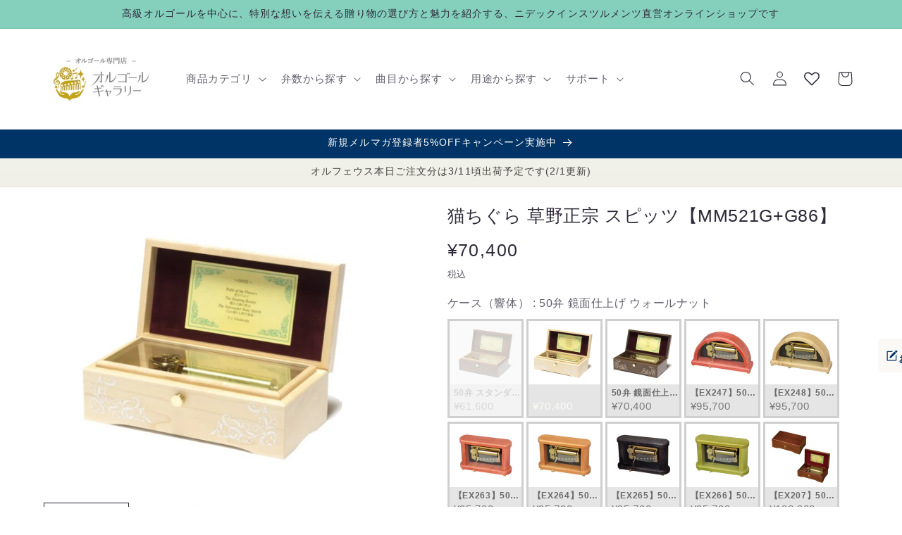

--- FILE ---
content_type: text/html; charset=UTF-8
request_url: https://suwanone.jp/triallistening/embedplayer.php?lang=JA&model=50N&tune=G86
body_size: 308
content:
<!doctype html>
<html>
  <head>
    <meta charset="utf-8" />
    <style>

ul {
  list-style-type: none;
}
audio::-internal-media-controls-download-button {
  display: none;
}
audio::-webkit-media-controls-enclosure {
  overflow: hidden;
}
audio::-webkit-media-controls-panel {
  width: calc(100% + 30px); /* Adjust as needed */
}

    </style>
  </head>
  <body>
    <div>
			<div>
				<ul>
<li><audio oncontextmenu="return false;" controls controlslist="nodownload" src="https://www.nidec-instruments.com/audition/mp3/50N_G86_1.mp3"></audio></li><li><audio oncontextmenu="return false;" controls controlslist="nodownload" src="https://www.nidec-instruments.com/audition/mp3/50N_G86_2.mp3"></audio></li><li><audio oncontextmenu="return false;" controls controlslist="nodownload" src="https://www.nidec-instruments.com/audition/mp3/50N_G86_3.mp3"></audio></li>
        </ul>
      </div>
		</div>
  </body>
</html>


--- FILE ---
content_type: text/css
request_url: https://cdn.shopify.com/extensions/49c41fe2-6322-4676-bbae-d2c920579c5d/v3.1.0/assets/style.css
body_size: -325
content:
/* リセットCSS */
.sa-079-ur-viewed-products * {
  margin: 0;
  padding: 0;
  border: 0;
  outline: 0;
  font-size: 100%;
  vertical-align: baseline;
  background: transparent;
}

.sa-079-ur-viewed-products body {
  line-height: 1;
}

.sa-079-ur-viewed-products article,
.sa-079-ur-viewed-products aside,
.sa-079-ur-viewed-products details,
.sa-079-ur-viewed-products figcaption,
.sa-079-ur-viewed-products figure,
.sa-079-ur-viewed-products footer,
.sa-079-ur-viewed-products header,
.sa-079-ur-viewed-products hgroup,
.sa-079-ur-viewed-products menu,
.sa-079-ur-viewed-products nav,
.sa-079-ur-viewed-products section {
  display: block;
}

.sa-079-ur-viewed-products nav ul {
  list-style: none;
}

.sa-079-ur-viewed-products blockquote,
.sa-079-ur-viewed-products q {
  quotes: none;
}

.sa-079-ur-viewed-products blockquote:before,
.sa-079-ur-viewed-products blockquote:after,
.sa-079-ur-viewed-products q:before,
.sa-079-ur-viewed-products q:after {
  content: '';
  content: none;
}

.sa-079-ur-viewed-products a {
  margin: 0;
  padding: 0;
  font-size: 100%;
  vertical-align: baseline;
  background: transparent;
}

.sa-079-ur-viewed-products ins {
  background-color: #ff9;
  color: #000;
  text-decoration: none;
}

.sa-079-ur-viewed-products mark {
  background-color: #ff9;
  color: #000;
  font-style: italic;
  font-weight: bold;
}

.sa-079-ur-viewed-products del {
  text-decoration: line-through;
}

.sa-079-ur-viewed-products abbr[title],
.sa-079-ur-viewed-products dfn[title] {
  border-bottom: 1px dotted;
  cursor: help;
}

.sa-079-ur-viewed-products table {
  border-collapse: collapse;
  border-spacing: 0;
}

.sa-079-ur-viewed-products hr {
  display: block;
  height: 1px;
  border: 0;
  border-top: 1px solid #cccccc;
  margin: 1em 0;
  padding: 0;
}

.sa-079-ur-viewed-products input,
.sa-079-ur-viewed-products select {
  vertical-align: middle;
}



--- FILE ---
content_type: text/javascript; charset=utf-8
request_url: https://orgel-gallery.jp/products/mm521g-g86.js
body_size: 3392
content:
{"id":6593897332916,"title":"猫ちぐら 草野正宗 スピッツ【MM521G+G86】","handle":"mm521g-g86","description":"\u003cspan data-mce-fragment=\"1\"\u003e［試聴］\u003c\/span\u003e\u003cbr\u003e\n\u003cspan data-mce-fragment=\"1\"\u003e※\u003c\/span\u003e実際の商品と異なる電子音の再生です\u003ciframe src=\"https:\/\/suwanone.jp\/triallistening\/embedplayer.php?lang=JA\u0026amp;model=50N\u0026amp;tune=G86\" width=\"390\" height=\"222\"\u003e\u003c\/iframe\u003e","published_at":"2021-04-06T06:55:29+09:00","created_at":"2021-04-06T06:56:09+09:00","vendor":"Nidec","type":"50弁シリンダー","tags":["J-POP","アーティスト_アーティスト[さ]","スピッツ","作曲者_作曲者[か]","曲名_曲名[な]","木製","猫ちぐら","箱型","納期１～２ヶ月","草野正宗"],"price":6160000,"price_min":6160000,"price_max":25630000,"available":true,"price_varies":true,"compare_at_price":null,"compare_at_price_min":0,"compare_at_price_max":0,"compare_at_price_varies":false,"variants":[{"id":41415368245428,"title":"50弁 スタンダード ウォールナット","option1":"50弁 スタンダード ウォールナット","option2":null,"option3":null,"sku":"0401106000718G+G86","requires_shipping":true,"taxable":true,"featured_image":{"id":33114274169012,"product_id":6593897332916,"position":21,"created_at":"2022-04-14T13:08:07+09:00","updated_at":"2023-12-08T14:44:37+09:00","alt":null,"width":640,"height":480,"src":"https:\/\/cdn.shopify.com\/s\/files\/1\/0405\/6301\/5844\/products\/0401106000718_684f5aa6-a018-45fb-bbf1-2b5d61fb2782.jpg?v=1702014277","variant_ids":[41415368245428]},"available":false,"name":"猫ちぐら 草野正宗 スピッツ【MM521G+G86】 - 50弁 スタンダード ウォールナット","public_title":"50弁 スタンダード ウォールナット","options":["50弁 スタンダード ウォールナット"],"price":6160000,"weight":0,"compare_at_price":null,"inventory_management":"shopify","barcode":null,"featured_media":{"alt":null,"id":25545400910004,"position":21,"preview_image":{"aspect_ratio":1.333,"height":480,"width":640,"src":"https:\/\/cdn.shopify.com\/s\/files\/1\/0405\/6301\/5844\/products\/0401106000718_684f5aa6-a018-45fb-bbf1-2b5d61fb2782.jpg?v=1702014277"}},"requires_selling_plan":false,"selling_plan_allocations":[]},{"id":41415370375348,"title":"50弁 鏡面仕上げ ウォールナット","option1":"50弁 鏡面仕上げ ウォールナット","option2":null,"option3":null,"sku":"0401106000732G+G86","requires_shipping":true,"taxable":true,"featured_image":{"id":33114279805108,"product_id":6593897332916,"position":22,"created_at":"2022-04-14T13:08:54+09:00","updated_at":"2023-12-08T14:44:37+09:00","alt":null,"width":640,"height":480,"src":"https:\/\/cdn.shopify.com\/s\/files\/1\/0405\/6301\/5844\/products\/0401106000732_f9785683-0c43-4675-a62f-b2bb4db6f55a.jpg?v=1702014277","variant_ids":[41415370375348]},"available":true,"name":"猫ちぐら 草野正宗 スピッツ【MM521G+G86】 - 50弁 鏡面仕上げ ウォールナット","public_title":"50弁 鏡面仕上げ ウォールナット","options":["50弁 鏡面仕上げ ウォールナット"],"price":7040000,"weight":0,"compare_at_price":null,"inventory_management":"shopify","barcode":null,"featured_media":{"alt":null,"id":25545406349492,"position":22,"preview_image":{"aspect_ratio":1.333,"height":480,"width":640,"src":"https:\/\/cdn.shopify.com\/s\/files\/1\/0405\/6301\/5844\/products\/0401106000732_f9785683-0c43-4675-a62f-b2bb4db6f55a.jpg?v=1702014277"}},"requires_selling_plan":false,"selling_plan_allocations":[]},{"id":41415372734644,"title":"50弁 鏡面仕上げ メープル","option1":"50弁 鏡面仕上げ メープル","option2":null,"option3":null,"sku":"0401106000725G+G86","requires_shipping":true,"taxable":true,"featured_image":{"id":33114284818612,"product_id":6593897332916,"position":23,"created_at":"2022-04-14T13:10:24+09:00","updated_at":"2023-12-08T14:44:37+09:00","alt":null,"width":640,"height":480,"src":"https:\/\/cdn.shopify.com\/s\/files\/1\/0405\/6301\/5844\/products\/0401106000725_570d4b14-f5a2-4842-a3bc-2514abd871aa.jpg?v=1702014277","variant_ids":[41415372734644]},"available":true,"name":"猫ちぐら 草野正宗 スピッツ【MM521G+G86】 - 50弁 鏡面仕上げ メープル","public_title":"50弁 鏡面仕上げ メープル","options":["50弁 鏡面仕上げ メープル"],"price":7040000,"weight":0,"compare_at_price":null,"inventory_management":"shopify","barcode":null,"featured_media":{"alt":null,"id":25545411362996,"position":23,"preview_image":{"aspect_ratio":1.333,"height":480,"width":640,"src":"https:\/\/cdn.shopify.com\/s\/files\/1\/0405\/6301\/5844\/products\/0401106000725_570d4b14-f5a2-4842-a3bc-2514abd871aa.jpg?v=1702014277"}},"requires_selling_plan":false,"selling_plan_allocations":[]},{"id":39542251487412,"title":"【EX247】50弁 ORPHEUS アーチ縦型 メープル　ワインレッド","option1":"【EX247】50弁 ORPHEUS アーチ縦型 メープル　ワインレッド","option2":null,"option3":null,"sku":"EX247G+G86","requires_shipping":true,"taxable":true,"featured_image":{"id":30231041933492,"product_id":6593897332916,"position":14,"created_at":"2021-09-02T14:16:03+09:00","updated_at":"2023-12-08T14:44:37+09:00","alt":null,"width":1280,"height":960,"src":"https:\/\/cdn.shopify.com\/s\/files\/1\/0405\/6301\/5844\/products\/EX247_b75ab6f4-4f9f-43f8-9b60-d6644bf1249b.jpg?v=1702014277","variant_ids":[39542251487412]},"available":true,"name":"猫ちぐら 草野正宗 スピッツ【MM521G+G86】 - 【EX247】50弁 ORPHEUS アーチ縦型 メープル　ワインレッド","public_title":"【EX247】50弁 ORPHEUS アーチ縦型 メープル　ワインレッド","options":["【EX247】50弁 ORPHEUS アーチ縦型 メープル　ワインレッド"],"price":9570000,"weight":0,"compare_at_price":null,"inventory_management":"shopify","barcode":"","featured_media":{"alt":null,"id":22631682834612,"position":14,"preview_image":{"aspect_ratio":1.333,"height":960,"width":1280,"src":"https:\/\/cdn.shopify.com\/s\/files\/1\/0405\/6301\/5844\/products\/EX247_b75ab6f4-4f9f-43f8-9b60-d6644bf1249b.jpg?v=1702014277"}},"requires_selling_plan":false,"selling_plan_allocations":[]},{"id":39542251421876,"title":"【EX248】50弁 ORPHEUS アーチ縦型 メープル　ナチュラル","option1":"【EX248】50弁 ORPHEUS アーチ縦型 メープル　ナチュラル","option2":null,"option3":null,"sku":"EX248G+G86","requires_shipping":true,"taxable":true,"featured_image":{"id":30231041900724,"product_id":6593897332916,"position":15,"created_at":"2021-09-02T14:16:03+09:00","updated_at":"2023-12-08T14:44:37+09:00","alt":null,"width":1280,"height":960,"src":"https:\/\/cdn.shopify.com\/s\/files\/1\/0405\/6301\/5844\/products\/EX248_d7c24acc-ec09-4a9a-933b-dfd19ab06109.jpg?v=1702014277","variant_ids":[39542251421876]},"available":true,"name":"猫ちぐら 草野正宗 スピッツ【MM521G+G86】 - 【EX248】50弁 ORPHEUS アーチ縦型 メープル　ナチュラル","public_title":"【EX248】50弁 ORPHEUS アーチ縦型 メープル　ナチュラル","options":["【EX248】50弁 ORPHEUS アーチ縦型 メープル　ナチュラル"],"price":9570000,"weight":0,"compare_at_price":null,"inventory_management":"shopify","barcode":"","featured_media":{"alt":null,"id":22631682801844,"position":15,"preview_image":{"aspect_ratio":1.333,"height":960,"width":1280,"src":"https:\/\/cdn.shopify.com\/s\/files\/1\/0405\/6301\/5844\/products\/EX248_d7c24acc-ec09-4a9a-933b-dfd19ab06109.jpg?v=1702014277"}},"requires_selling_plan":false,"selling_plan_allocations":[]},{"id":39542251356340,"title":"【EX263】50弁 ORPHEUS スクエア縦型 メープル　ワインレッド","option1":"【EX263】50弁 ORPHEUS スクエア縦型 メープル　ワインレッド","option2":null,"option3":null,"sku":"EX263G+G86","requires_shipping":true,"taxable":true,"featured_image":{"id":30231041867956,"product_id":6593897332916,"position":16,"created_at":"2021-09-02T14:16:03+09:00","updated_at":"2023-12-08T14:44:37+09:00","alt":null,"width":1280,"height":960,"src":"https:\/\/cdn.shopify.com\/s\/files\/1\/0405\/6301\/5844\/products\/EX263_4fe57778-30a9-4302-8d3e-602f3c383348.jpg?v=1702014277","variant_ids":[39542251356340]},"available":true,"name":"猫ちぐら 草野正宗 スピッツ【MM521G+G86】 - 【EX263】50弁 ORPHEUS スクエア縦型 メープル　ワインレッド","public_title":"【EX263】50弁 ORPHEUS スクエア縦型 メープル　ワインレッド","options":["【EX263】50弁 ORPHEUS スクエア縦型 メープル　ワインレッド"],"price":9570000,"weight":0,"compare_at_price":null,"inventory_management":"shopify","barcode":"","featured_media":{"alt":null,"id":22631682769076,"position":16,"preview_image":{"aspect_ratio":1.333,"height":960,"width":1280,"src":"https:\/\/cdn.shopify.com\/s\/files\/1\/0405\/6301\/5844\/products\/EX263_4fe57778-30a9-4302-8d3e-602f3c383348.jpg?v=1702014277"}},"requires_selling_plan":false,"selling_plan_allocations":[]},{"id":39542251290804,"title":"【EX264】50弁 ORPHEUS スクエア縦型 メープル　ブラウン","option1":"【EX264】50弁 ORPHEUS スクエア縦型 メープル　ブラウン","option2":null,"option3":null,"sku":"EX264G+G86","requires_shipping":true,"taxable":true,"featured_image":{"id":30231041835188,"product_id":6593897332916,"position":17,"created_at":"2021-09-02T14:16:03+09:00","updated_at":"2023-12-08T14:44:37+09:00","alt":null,"width":1280,"height":960,"src":"https:\/\/cdn.shopify.com\/s\/files\/1\/0405\/6301\/5844\/products\/EX264_e0b130c6-b7ea-428d-ace2-e242f2e7022f.jpg?v=1702014277","variant_ids":[39542251290804]},"available":true,"name":"猫ちぐら 草野正宗 スピッツ【MM521G+G86】 - 【EX264】50弁 ORPHEUS スクエア縦型 メープル　ブラウン","public_title":"【EX264】50弁 ORPHEUS スクエア縦型 メープル　ブラウン","options":["【EX264】50弁 ORPHEUS スクエア縦型 メープル　ブラウン"],"price":9570000,"weight":0,"compare_at_price":null,"inventory_management":"shopify","barcode":"","featured_media":{"alt":null,"id":22631682736308,"position":17,"preview_image":{"aspect_ratio":1.333,"height":960,"width":1280,"src":"https:\/\/cdn.shopify.com\/s\/files\/1\/0405\/6301\/5844\/products\/EX264_e0b130c6-b7ea-428d-ace2-e242f2e7022f.jpg?v=1702014277"}},"requires_selling_plan":false,"selling_plan_allocations":[]},{"id":40393237823668,"title":"【EX265】50弁 ORPHEUS スクエア縦型 メープル　グレー","option1":"【EX265】50弁 ORPHEUS スクエア縦型 メープル　グレー","option2":null,"option3":null,"sku":"EX265G+G86","requires_shipping":true,"taxable":true,"featured_image":{"id":30231041802420,"product_id":6593897332916,"position":18,"created_at":"2021-09-02T14:16:03+09:00","updated_at":"2023-12-08T14:44:37+09:00","alt":null,"width":1280,"height":960,"src":"https:\/\/cdn.shopify.com\/s\/files\/1\/0405\/6301\/5844\/products\/EX265_c71b736b-2d6e-44cd-898c-970064d15f6c.jpg?v=1702014277","variant_ids":[40393237823668]},"available":true,"name":"猫ちぐら 草野正宗 スピッツ【MM521G+G86】 - 【EX265】50弁 ORPHEUS スクエア縦型 メープル　グレー","public_title":"【EX265】50弁 ORPHEUS スクエア縦型 メープル　グレー","options":["【EX265】50弁 ORPHEUS スクエア縦型 メープル　グレー"],"price":9570000,"weight":0,"compare_at_price":null,"inventory_management":"shopify","barcode":"","featured_media":{"alt":null,"id":22631682703540,"position":18,"preview_image":{"aspect_ratio":1.333,"height":960,"width":1280,"src":"https:\/\/cdn.shopify.com\/s\/files\/1\/0405\/6301\/5844\/products\/EX265_c71b736b-2d6e-44cd-898c-970064d15f6c.jpg?v=1702014277"}},"requires_selling_plan":false,"selling_plan_allocations":[]},{"id":39542251192500,"title":"【EX266】50弁 ORPHEUS スクエア縦型 メープル　グリーン","option1":"【EX266】50弁 ORPHEUS スクエア縦型 メープル　グリーン","option2":null,"option3":null,"sku":"EX266G+G86","requires_shipping":true,"taxable":true,"featured_image":{"id":30231041769652,"product_id":6593897332916,"position":19,"created_at":"2021-09-02T14:16:03+09:00","updated_at":"2023-12-08T14:44:37+09:00","alt":null,"width":1280,"height":960,"src":"https:\/\/cdn.shopify.com\/s\/files\/1\/0405\/6301\/5844\/products\/EX266_8288ddd6-479e-46b0-a118-544eabc57d41.jpg?v=1702014277","variant_ids":[39542251192500]},"available":true,"name":"猫ちぐら 草野正宗 スピッツ【MM521G+G86】 - 【EX266】50弁 ORPHEUS スクエア縦型 メープル　グリーン","public_title":"【EX266】50弁 ORPHEUS スクエア縦型 メープル　グリーン","options":["【EX266】50弁 ORPHEUS スクエア縦型 メープル　グリーン"],"price":9570000,"weight":0,"compare_at_price":null,"inventory_management":"shopify","barcode":"","featured_media":{"alt":null,"id":22631682670772,"position":19,"preview_image":{"aspect_ratio":1.333,"height":960,"width":1280,"src":"https:\/\/cdn.shopify.com\/s\/files\/1\/0405\/6301\/5844\/products\/EX266_8288ddd6-479e-46b0-a118-544eabc57d41.jpg?v=1702014277"}},"requires_selling_plan":false,"selling_plan_allocations":[]},{"id":41424591749300,"title":"【EX207】50弁 ORPHEUS マホガニー　ブラウン","option1":"【EX207】50弁 ORPHEUS マホガニー　ブラウン","option2":null,"option3":null,"sku":"EX207G+G86","requires_shipping":true,"taxable":true,"featured_image":{"id":33136286302388,"product_id":6593897332916,"position":12,"created_at":"2022-04-17T14:52:29+09:00","updated_at":"2023-12-08T14:44:37+09:00","alt":null,"width":640,"height":480,"src":"https:\/\/cdn.shopify.com\/s\/files\/1\/0405\/6301\/5844\/products\/EX207_1634bc20-8800-45d0-86ec-58ab7f0b1b2d.jpg?v=1702014277","variant_ids":[41424591749300]},"available":true,"name":"猫ちぐら 草野正宗 スピッツ【MM521G+G86】 - 【EX207】50弁 ORPHEUS マホガニー　ブラウン","public_title":"【EX207】50弁 ORPHEUS マホガニー　ブラウン","options":["【EX207】50弁 ORPHEUS マホガニー　ブラウン"],"price":10890000,"weight":0,"compare_at_price":null,"inventory_management":"shopify","barcode":null,"featured_media":{"alt":null,"id":25567816024244,"position":12,"preview_image":{"aspect_ratio":1.333,"height":480,"width":640,"src":"https:\/\/cdn.shopify.com\/s\/files\/1\/0405\/6301\/5844\/products\/EX207_1634bc20-8800-45d0-86ec-58ab7f0b1b2d.jpg?v=1702014277"}},"requires_selling_plan":false,"selling_plan_allocations":[]},{"id":41424596304052,"title":"【EX208】50弁 ORPHEUS マホガニー　ワインレッド","option1":"【EX208】50弁 ORPHEUS マホガニー　ワインレッド","option2":null,"option3":null,"sku":"EX208G+G86","requires_shipping":true,"taxable":true,"featured_image":{"id":33136291479732,"product_id":6593897332916,"position":13,"created_at":"2022-04-17T14:55:54+09:00","updated_at":"2023-12-08T14:44:37+09:00","alt":null,"width":640,"height":480,"src":"https:\/\/cdn.shopify.com\/s\/files\/1\/0405\/6301\/5844\/products\/EX208_16edf87d-d988-4a1b-9f19-18cba2d5a489.jpg?v=1702014277","variant_ids":[41424596304052]},"available":true,"name":"猫ちぐら 草野正宗 スピッツ【MM521G+G86】 - 【EX208】50弁 ORPHEUS マホガニー　ワインレッド","public_title":"【EX208】50弁 ORPHEUS マホガニー　ワインレッド","options":["【EX208】50弁 ORPHEUS マホガニー　ワインレッド"],"price":10890000,"weight":0,"compare_at_price":null,"inventory_management":"shopify","barcode":null,"featured_media":{"alt":null,"id":25567821201588,"position":13,"preview_image":{"aspect_ratio":1.333,"height":480,"width":640,"src":"https:\/\/cdn.shopify.com\/s\/files\/1\/0405\/6301\/5844\/products\/EX208_16edf87d-d988-4a1b-9f19-18cba2d5a489.jpg?v=1702014277"}},"requires_selling_plan":false,"selling_plan_allocations":[]},{"id":39542251552948,"title":"【EX238】50弁 ORPHEUS ウォールナット","option1":"【EX238】50弁 ORPHEUS ウォールナット","option2":null,"option3":null,"sku":"EX238G+G86","requires_shipping":true,"taxable":true,"featured_image":{"id":30231041966260,"product_id":6593897332916,"position":11,"created_at":"2021-09-02T14:16:03+09:00","updated_at":"2023-12-08T14:44:37+09:00","alt":null,"width":1280,"height":960,"src":"https:\/\/cdn.shopify.com\/s\/files\/1\/0405\/6301\/5844\/products\/EX238_31314e6c-70d6-4693-b1be-254e17e34e9f.jpg?v=1702014277","variant_ids":[39542251552948]},"available":true,"name":"猫ちぐら 草野正宗 スピッツ【MM521G+G86】 - 【EX238】50弁 ORPHEUS ウォールナット","public_title":"【EX238】50弁 ORPHEUS ウォールナット","options":["【EX238】50弁 ORPHEUS ウォールナット"],"price":11660000,"weight":0,"compare_at_price":null,"inventory_management":"shopify","barcode":"","featured_media":{"alt":null,"id":22631682867380,"position":11,"preview_image":{"aspect_ratio":1.333,"height":960,"width":1280,"src":"https:\/\/cdn.shopify.com\/s\/files\/1\/0405\/6301\/5844\/products\/EX238_31314e6c-70d6-4693-b1be-254e17e34e9f.jpg?v=1702014277"}},"requires_selling_plan":false,"selling_plan_allocations":[]},{"id":41660313338036,"title":"【EX277】50弁 ORPHEUS 突板仕上げ　ブラウン","option1":"【EX277】50弁 ORPHEUS 突板仕上げ　ブラウン","option2":null,"option3":null,"sku":"EX277G+G86","requires_shipping":true,"taxable":true,"featured_image":{"id":34061834191028,"product_id":6593897332916,"position":10,"created_at":"2022-07-15T01:14:49+09:00","updated_at":"2023-12-08T14:44:37+09:00","alt":null,"width":640,"height":480,"src":"https:\/\/cdn.shopify.com\/s\/files\/1\/0405\/6301\/5844\/products\/EX277_0cecc9da-b3f6-4fe6-b668-b3484c9ea63d.jpg?v=1702014277","variant_ids":[41660313338036]},"available":true,"name":"猫ちぐら 草野正宗 スピッツ【MM521G+G86】 - 【EX277】50弁 ORPHEUS 突板仕上げ　ブラウン","public_title":"【EX277】50弁 ORPHEUS 突板仕上げ　ブラウン","options":["【EX277】50弁 ORPHEUS 突板仕上げ　ブラウン"],"price":11770000,"weight":0,"compare_at_price":null,"inventory_management":"shopify","barcode":null,"featured_media":{"alt":null,"id":26503654211764,"position":10,"preview_image":{"aspect_ratio":1.333,"height":480,"width":640,"src":"https:\/\/cdn.shopify.com\/s\/files\/1\/0405\/6301\/5844\/products\/EX277_0cecc9da-b3f6-4fe6-b668-b3484c9ea63d.jpg?v=1702014277"}},"requires_selling_plan":false,"selling_plan_allocations":[]},{"id":41660128788660,"title":"【EX245】50弁 ORPHEUS イタリア象嵌　ピンク\/花柄","option1":"【EX245】50弁 ORPHEUS イタリア象嵌　ピンク\/花柄","option2":null,"option3":null,"sku":"EX245G+G86","requires_shipping":true,"taxable":true,"featured_image":{"id":34061548552372,"product_id":6593897332916,"position":5,"created_at":"2022-07-15T00:42:44+09:00","updated_at":"2023-12-08T14:44:37+09:00","alt":null,"width":640,"height":480,"src":"https:\/\/cdn.shopify.com\/s\/files\/1\/0405\/6301\/5844\/products\/EX245_76c754dc-c595-4c00-9073-6d8e0905d71c.jpg?v=1702014277","variant_ids":[41660128788660]},"available":true,"name":"猫ちぐら 草野正宗 スピッツ【MM521G+G86】 - 【EX245】50弁 ORPHEUS イタリア象嵌　ピンク\/花柄","public_title":"【EX245】50弁 ORPHEUS イタリア象嵌　ピンク\/花柄","options":["【EX245】50弁 ORPHEUS イタリア象嵌　ピンク\/花柄"],"price":13200000,"weight":0,"compare_at_price":null,"inventory_management":"shopify","barcode":null,"featured_media":{"alt":null,"id":26503363559604,"position":5,"preview_image":{"aspect_ratio":1.333,"height":480,"width":640,"src":"https:\/\/cdn.shopify.com\/s\/files\/1\/0405\/6301\/5844\/products\/EX245_76c754dc-c595-4c00-9073-6d8e0905d71c.jpg?v=1702014277"}},"requires_selling_plan":false,"selling_plan_allocations":[]},{"id":41660303016116,"title":"【EX246】50弁 ORPHEUS イタリア象嵌　ブラウン\/ヴァイオリン柄","option1":"【EX246】50弁 ORPHEUS イタリア象嵌　ブラウン\/ヴァイオリン柄","option2":null,"option3":null,"sku":"EX246G+G86","requires_shipping":true,"taxable":true,"featured_image":{"id":34061821444276,"product_id":6593897332916,"position":6,"created_at":"2022-07-15T01:12:58+09:00","updated_at":"2023-12-08T14:44:37+09:00","alt":null,"width":640,"height":480,"src":"https:\/\/cdn.shopify.com\/s\/files\/1\/0405\/6301\/5844\/products\/EX246_f758d1c4-692b-4d52-950f-988366dbbed1.jpg?v=1702014277","variant_ids":[41660303016116]},"available":true,"name":"猫ちぐら 草野正宗 スピッツ【MM521G+G86】 - 【EX246】50弁 ORPHEUS イタリア象嵌　ブラウン\/ヴァイオリン柄","public_title":"【EX246】50弁 ORPHEUS イタリア象嵌　ブラウン\/ヴァイオリン柄","options":["【EX246】50弁 ORPHEUS イタリア象嵌　ブラウン\/ヴァイオリン柄"],"price":13200000,"weight":0,"compare_at_price":null,"inventory_management":"shopify","barcode":null,"featured_media":{"alt":null,"id":26503641137332,"position":6,"preview_image":{"aspect_ratio":1.333,"height":480,"width":640,"src":"https:\/\/cdn.shopify.com\/s\/files\/1\/0405\/6301\/5844\/products\/EX246_f758d1c4-692b-4d52-950f-988366dbbed1.jpg?v=1702014277"}},"requires_selling_plan":false,"selling_plan_allocations":[]},{"id":41660052209844,"title":"【EX241】50弁 ORPHEUS イタリア象嵌小物入れ付き　ブラウン\/ヴァイオリン柄","option1":"【EX241】50弁 ORPHEUS イタリア象嵌小物入れ付き　ブラウン\/ヴァイオリン柄","option2":null,"option3":null,"sku":"EX241G+G86","requires_shipping":true,"taxable":true,"featured_image":{"id":34061440155828,"product_id":6593897332916,"position":2,"created_at":"2022-07-15T00:29:29+09:00","updated_at":"2023-12-08T14:44:37+09:00","alt":null,"width":640,"height":480,"src":"https:\/\/cdn.shopify.com\/s\/files\/1\/0405\/6301\/5844\/products\/EX241_d83bb4d7-4dee-4871-af65-6586afe95078.jpg?v=1702014277","variant_ids":[41660052209844]},"available":true,"name":"猫ちぐら 草野正宗 スピッツ【MM521G+G86】 - 【EX241】50弁 ORPHEUS イタリア象嵌小物入れ付き　ブラウン\/ヴァイオリン柄","public_title":"【EX241】50弁 ORPHEUS イタリア象嵌小物入れ付き　ブラウン\/ヴァイオリン柄","options":["【EX241】50弁 ORPHEUS イタリア象嵌小物入れ付き　ブラウン\/ヴァイオリン柄"],"price":15180000,"weight":0,"compare_at_price":null,"inventory_management":"shopify","barcode":null,"featured_media":{"alt":null,"id":26503254311092,"position":2,"preview_image":{"aspect_ratio":1.333,"height":480,"width":640,"src":"https:\/\/cdn.shopify.com\/s\/files\/1\/0405\/6301\/5844\/products\/EX241_d83bb4d7-4dee-4871-af65-6586afe95078.jpg?v=1702014277"}},"requires_selling_plan":false,"selling_plan_allocations":[]},{"id":41660129902772,"title":"【EX242】50弁 ORPHEUS イタリア象嵌小物入れ付き　ピンク\/花柄","option1":"【EX242】50弁 ORPHEUS イタリア象嵌小物入れ付き　ピンク\/花柄","option2":null,"option3":null,"sku":"EX242G+G86","requires_shipping":true,"taxable":true,"featured_image":{"id":34061549895860,"product_id":6593897332916,"position":3,"created_at":"2022-07-15T00:42:54+09:00","updated_at":"2023-12-08T14:44:37+09:00","alt":null,"width":640,"height":480,"src":"https:\/\/cdn.shopify.com\/s\/files\/1\/0405\/6301\/5844\/products\/EX242_2ba2e565-74c4-40b7-849f-5b4142524a85.jpg?v=1702014277","variant_ids":[41660129902772]},"available":true,"name":"猫ちぐら 草野正宗 スピッツ【MM521G+G86】 - 【EX242】50弁 ORPHEUS イタリア象嵌小物入れ付き　ピンク\/花柄","public_title":"【EX242】50弁 ORPHEUS イタリア象嵌小物入れ付き　ピンク\/花柄","options":["【EX242】50弁 ORPHEUS イタリア象嵌小物入れ付き　ピンク\/花柄"],"price":15180000,"weight":0,"compare_at_price":null,"inventory_management":"shopify","barcode":null,"featured_media":{"alt":null,"id":26503364935860,"position":3,"preview_image":{"aspect_ratio":1.333,"height":480,"width":640,"src":"https:\/\/cdn.shopify.com\/s\/files\/1\/0405\/6301\/5844\/products\/EX242_2ba2e565-74c4-40b7-849f-5b4142524a85.jpg?v=1702014277"}},"requires_selling_plan":false,"selling_plan_allocations":[]},{"id":41660222800052,"title":"【EX243】50弁 ORPHEUS イタリア象嵌小物入れ付き　ブルー\/花柄","option1":"【EX243】50弁 ORPHEUS イタリア象嵌小物入れ付き　ブルー\/花柄","option2":null,"option3":null,"sku":"EX243G+G86","requires_shipping":true,"taxable":true,"featured_image":{"id":34061669335220,"product_id":6593897332916,"position":4,"created_at":"2022-07-15T00:56:36+09:00","updated_at":"2023-12-08T14:44:37+09:00","alt":null,"width":640,"height":480,"src":"https:\/\/cdn.shopify.com\/s\/files\/1\/0405\/6301\/5844\/products\/EX243_55b81f16-4d5d-4efd-9ee0-2fd84e40d24d.jpg?v=1702014277","variant_ids":[41660222800052]},"available":true,"name":"猫ちぐら 草野正宗 スピッツ【MM521G+G86】 - 【EX243】50弁 ORPHEUS イタリア象嵌小物入れ付き　ブルー\/花柄","public_title":"【EX243】50弁 ORPHEUS イタリア象嵌小物入れ付き　ブルー\/花柄","options":["【EX243】50弁 ORPHEUS イタリア象嵌小物入れ付き　ブルー\/花柄"],"price":15180000,"weight":0,"compare_at_price":null,"inventory_management":"shopify","barcode":null,"featured_media":{"alt":null,"id":26503485784244,"position":4,"preview_image":{"aspect_ratio":1.333,"height":480,"width":640,"src":"https:\/\/cdn.shopify.com\/s\/files\/1\/0405\/6301\/5844\/products\/EX243_55b81f16-4d5d-4efd-9ee0-2fd84e40d24d.jpg?v=1702014277"}},"requires_selling_plan":false,"selling_plan_allocations":[]},{"id":42529510326452,"title":"【EX217】50弁 ORPHEUS イタリア象嵌オーバル　ブルー","option1":"【EX217】50弁 ORPHEUS イタリア象嵌オーバル　ブルー","option2":null,"option3":null,"sku":"EX217G+G86","requires_shipping":true,"taxable":true,"featured_image":{"id":36738907406516,"product_id":6593897332916,"position":7,"created_at":"2023-12-08T14:44:29+09:00","updated_at":"2023-12-08T14:44:37+09:00","alt":null,"width":640,"height":480,"src":"https:\/\/cdn.shopify.com\/s\/files\/1\/0405\/6301\/5844\/files\/EX217_a3bb4816-2163-4ada-a259-3e70db989b2f.jpg?v=1702014277","variant_ids":[42529510326452]},"available":true,"name":"猫ちぐら 草野正宗 スピッツ【MM521G+G86】 - 【EX217】50弁 ORPHEUS イタリア象嵌オーバル　ブルー","public_title":"【EX217】50弁 ORPHEUS イタリア象嵌オーバル　ブルー","options":["【EX217】50弁 ORPHEUS イタリア象嵌オーバル　ブルー"],"price":25630000,"weight":0,"compare_at_price":null,"inventory_management":"shopify","barcode":"","featured_media":{"alt":null,"id":29222660636852,"position":7,"preview_image":{"aspect_ratio":1.333,"height":480,"width":640,"src":"https:\/\/cdn.shopify.com\/s\/files\/1\/0405\/6301\/5844\/files\/EX217_a3bb4816-2163-4ada-a259-3e70db989b2f.jpg?v=1702014277"}},"requires_selling_plan":false,"selling_plan_allocations":[]},{"id":41591026155700,"title":"【EX218】50弁 ORPHEUS イタリア象嵌オーバル　ワインレッド","option1":"【EX218】50弁 ORPHEUS イタリア象嵌オーバル　ワインレッド","option2":null,"option3":null,"sku":"EX218G+G86","requires_shipping":true,"taxable":true,"featured_image":{"id":33761671381172,"product_id":6593897332916,"position":8,"created_at":"2022-06-18T15:11:47+09:00","updated_at":"2023-12-08T14:44:37+09:00","alt":null,"width":640,"height":480,"src":"https:\/\/cdn.shopify.com\/s\/files\/1\/0405\/6301\/5844\/products\/EX218_24bef785-60a4-40b4-8973-e54ca6467be7.jpg?v=1702014277","variant_ids":[41591026155700]},"available":true,"name":"猫ちぐら 草野正宗 スピッツ【MM521G+G86】 - 【EX218】50弁 ORPHEUS イタリア象嵌オーバル　ワインレッド","public_title":"【EX218】50弁 ORPHEUS イタリア象嵌オーバル　ワインレッド","options":["【EX218】50弁 ORPHEUS イタリア象嵌オーバル　ワインレッド"],"price":25630000,"weight":0,"compare_at_price":null,"inventory_management":"shopify","barcode":null,"featured_media":{"alt":null,"id":26200648548532,"position":8,"preview_image":{"aspect_ratio":1.333,"height":480,"width":640,"src":"https:\/\/cdn.shopify.com\/s\/files\/1\/0405\/6301\/5844\/products\/EX218_24bef785-60a4-40b4-8973-e54ca6467be7.jpg?v=1702014277"}},"requires_selling_plan":false,"selling_plan_allocations":[]},{"id":41635644440756,"title":"【EX257】50弁 ORPHEUS オンラインショップ限定！天窓BOX","option1":"【EX257】50弁 ORPHEUS オンラインショップ限定！天窓BOX","option2":null,"option3":null,"sku":"EX257G+G86","requires_shipping":true,"taxable":true,"featured_image":{"id":33972481884340,"product_id":6593897332916,"position":20,"created_at":"2022-07-06T17:37:38+09:00","updated_at":"2023-12-08T14:44:37+09:00","alt":null,"width":1280,"height":960,"src":"https:\/\/cdn.shopify.com\/s\/files\/1\/0405\/6301\/5844\/products\/EX257_f89f5604-0974-4e52-be75-5a5bf3be171f.jpg?v=1702014277","variant_ids":[41635644440756]},"available":false,"name":"猫ちぐら 草野正宗 スピッツ【MM521G+G86】 - 【EX257】50弁 ORPHEUS オンラインショップ限定！天窓BOX","public_title":"【EX257】50弁 ORPHEUS オンラインショップ限定！天窓BOX","options":["【EX257】50弁 ORPHEUS オンラインショップ限定！天窓BOX"],"price":7040000,"weight":0,"compare_at_price":null,"inventory_management":"shopify","barcode":null,"featured_media":{"alt":null,"id":26413521207476,"position":20,"preview_image":{"aspect_ratio":1.333,"height":960,"width":1280,"src":"https:\/\/cdn.shopify.com\/s\/files\/1\/0405\/6301\/5844\/products\/EX257_f89f5604-0974-4e52-be75-5a5bf3be171f.jpg?v=1702014277"}},"requires_selling_plan":false,"selling_plan_allocations":[]},{"id":41660209234100,"title":"【EX278】50弁 ORPHEUS 突板仕上げ　ブルー","option1":"【EX278】50弁 ORPHEUS 突板仕上げ　ブルー","option2":null,"option3":null,"sku":"EX278G+G86","requires_shipping":true,"taxable":true,"featured_image":{"id":34061644890292,"product_id":6593897332916,"position":9,"created_at":"2022-07-15T00:54:05+09:00","updated_at":"2023-12-08T14:44:37+09:00","alt":null,"width":640,"height":480,"src":"https:\/\/cdn.shopify.com\/s\/files\/1\/0405\/6301\/5844\/products\/EX278_2eac773d-bc4a-4988-9ac6-8d1a001e0fdc.jpg?v=1702014277","variant_ids":[41660209234100]},"available":false,"name":"猫ちぐら 草野正宗 スピッツ【MM521G+G86】 - 【EX278】50弁 ORPHEUS 突板仕上げ　ブルー","public_title":"【EX278】50弁 ORPHEUS 突板仕上げ　ブルー","options":["【EX278】50弁 ORPHEUS 突板仕上げ　ブルー"],"price":11770000,"weight":0,"compare_at_price":null,"inventory_management":"shopify","barcode":null,"featured_media":{"alt":null,"id":26503460716724,"position":9,"preview_image":{"aspect_ratio":1.333,"height":480,"width":640,"src":"https:\/\/cdn.shopify.com\/s\/files\/1\/0405\/6301\/5844\/products\/EX278_2eac773d-bc4a-4988-9ac6-8d1a001e0fdc.jpg?v=1702014277"}},"requires_selling_plan":false,"selling_plan_allocations":[]}],"images":["\/\/cdn.shopify.com\/s\/files\/1\/0405\/6301\/5844\/products\/NOTE-ICON_50N_05c7de29-2cd9-4ff6-bab2-b69ccdd6fec3.jpg?v=1716543390","\/\/cdn.shopify.com\/s\/files\/1\/0405\/6301\/5844\/products\/EX241_d83bb4d7-4dee-4871-af65-6586afe95078.jpg?v=1702014277","\/\/cdn.shopify.com\/s\/files\/1\/0405\/6301\/5844\/products\/EX242_2ba2e565-74c4-40b7-849f-5b4142524a85.jpg?v=1702014277","\/\/cdn.shopify.com\/s\/files\/1\/0405\/6301\/5844\/products\/EX243_55b81f16-4d5d-4efd-9ee0-2fd84e40d24d.jpg?v=1702014277","\/\/cdn.shopify.com\/s\/files\/1\/0405\/6301\/5844\/products\/EX245_76c754dc-c595-4c00-9073-6d8e0905d71c.jpg?v=1702014277","\/\/cdn.shopify.com\/s\/files\/1\/0405\/6301\/5844\/products\/EX246_f758d1c4-692b-4d52-950f-988366dbbed1.jpg?v=1702014277","\/\/cdn.shopify.com\/s\/files\/1\/0405\/6301\/5844\/files\/EX217_a3bb4816-2163-4ada-a259-3e70db989b2f.jpg?v=1702014277","\/\/cdn.shopify.com\/s\/files\/1\/0405\/6301\/5844\/products\/EX218_24bef785-60a4-40b4-8973-e54ca6467be7.jpg?v=1702014277","\/\/cdn.shopify.com\/s\/files\/1\/0405\/6301\/5844\/products\/EX278_2eac773d-bc4a-4988-9ac6-8d1a001e0fdc.jpg?v=1702014277","\/\/cdn.shopify.com\/s\/files\/1\/0405\/6301\/5844\/products\/EX277_0cecc9da-b3f6-4fe6-b668-b3484c9ea63d.jpg?v=1702014277","\/\/cdn.shopify.com\/s\/files\/1\/0405\/6301\/5844\/products\/EX238_31314e6c-70d6-4693-b1be-254e17e34e9f.jpg?v=1702014277","\/\/cdn.shopify.com\/s\/files\/1\/0405\/6301\/5844\/products\/EX207_1634bc20-8800-45d0-86ec-58ab7f0b1b2d.jpg?v=1702014277","\/\/cdn.shopify.com\/s\/files\/1\/0405\/6301\/5844\/products\/EX208_16edf87d-d988-4a1b-9f19-18cba2d5a489.jpg?v=1702014277","\/\/cdn.shopify.com\/s\/files\/1\/0405\/6301\/5844\/products\/EX247_b75ab6f4-4f9f-43f8-9b60-d6644bf1249b.jpg?v=1702014277","\/\/cdn.shopify.com\/s\/files\/1\/0405\/6301\/5844\/products\/EX248_d7c24acc-ec09-4a9a-933b-dfd19ab06109.jpg?v=1702014277","\/\/cdn.shopify.com\/s\/files\/1\/0405\/6301\/5844\/products\/EX263_4fe57778-30a9-4302-8d3e-602f3c383348.jpg?v=1702014277","\/\/cdn.shopify.com\/s\/files\/1\/0405\/6301\/5844\/products\/EX264_e0b130c6-b7ea-428d-ace2-e242f2e7022f.jpg?v=1702014277","\/\/cdn.shopify.com\/s\/files\/1\/0405\/6301\/5844\/products\/EX265_c71b736b-2d6e-44cd-898c-970064d15f6c.jpg?v=1702014277","\/\/cdn.shopify.com\/s\/files\/1\/0405\/6301\/5844\/products\/EX266_8288ddd6-479e-46b0-a118-544eabc57d41.jpg?v=1702014277","\/\/cdn.shopify.com\/s\/files\/1\/0405\/6301\/5844\/products\/EX257_f89f5604-0974-4e52-be75-5a5bf3be171f.jpg?v=1702014277","\/\/cdn.shopify.com\/s\/files\/1\/0405\/6301\/5844\/products\/0401106000718_684f5aa6-a018-45fb-bbf1-2b5d61fb2782.jpg?v=1702014277","\/\/cdn.shopify.com\/s\/files\/1\/0405\/6301\/5844\/products\/0401106000732_f9785683-0c43-4675-a62f-b2bb4db6f55a.jpg?v=1702014277","\/\/cdn.shopify.com\/s\/files\/1\/0405\/6301\/5844\/products\/0401106000725_570d4b14-f5a2-4842-a3bc-2514abd871aa.jpg?v=1702014277"],"featured_image":"\/\/cdn.shopify.com\/s\/files\/1\/0405\/6301\/5844\/products\/NOTE-ICON_50N_05c7de29-2cd9-4ff6-bab2-b69ccdd6fec3.jpg?v=1716543390","options":[{"name":"ケース（響体）","position":1,"values":["50弁 スタンダード ウォールナット","50弁 鏡面仕上げ ウォールナット","50弁 鏡面仕上げ メープル","【EX247】50弁 ORPHEUS アーチ縦型 メープル　ワインレッド","【EX248】50弁 ORPHEUS アーチ縦型 メープル　ナチュラル","【EX263】50弁 ORPHEUS スクエア縦型 メープル　ワインレッド","【EX264】50弁 ORPHEUS スクエア縦型 メープル　ブラウン","【EX265】50弁 ORPHEUS スクエア縦型 メープル　グレー","【EX266】50弁 ORPHEUS スクエア縦型 メープル　グリーン","【EX207】50弁 ORPHEUS マホガニー　ブラウン","【EX208】50弁 ORPHEUS マホガニー　ワインレッド","【EX238】50弁 ORPHEUS ウォールナット","【EX277】50弁 ORPHEUS 突板仕上げ　ブラウン","【EX245】50弁 ORPHEUS イタリア象嵌　ピンク\/花柄","【EX246】50弁 ORPHEUS イタリア象嵌　ブラウン\/ヴァイオリン柄","【EX241】50弁 ORPHEUS イタリア象嵌小物入れ付き　ブラウン\/ヴァイオリン柄","【EX242】50弁 ORPHEUS イタリア象嵌小物入れ付き　ピンク\/花柄","【EX243】50弁 ORPHEUS イタリア象嵌小物入れ付き　ブルー\/花柄","【EX217】50弁 ORPHEUS イタリア象嵌オーバル　ブルー","【EX218】50弁 ORPHEUS イタリア象嵌オーバル　ワインレッド","【EX257】50弁 ORPHEUS オンラインショップ限定！天窓BOX","【EX278】50弁 ORPHEUS 突板仕上げ　ブルー"]}],"url":"\/products\/mm521g-g86","media":[{"alt":"50弁シリンダーオルゴールムーブメント","id":22631682539700,"position":1,"preview_image":{"aspect_ratio":1.333,"height":960,"width":1280,"src":"https:\/\/cdn.shopify.com\/s\/files\/1\/0405\/6301\/5844\/products\/NOTE-ICON_50N_05c7de29-2cd9-4ff6-bab2-b69ccdd6fec3.jpg?v=1716543390"},"aspect_ratio":1.333,"height":960,"media_type":"image","src":"https:\/\/cdn.shopify.com\/s\/files\/1\/0405\/6301\/5844\/products\/NOTE-ICON_50N_05c7de29-2cd9-4ff6-bab2-b69ccdd6fec3.jpg?v=1716543390","width":1280},{"alt":null,"id":26503254311092,"position":2,"preview_image":{"aspect_ratio":1.333,"height":480,"width":640,"src":"https:\/\/cdn.shopify.com\/s\/files\/1\/0405\/6301\/5844\/products\/EX241_d83bb4d7-4dee-4871-af65-6586afe95078.jpg?v=1702014277"},"aspect_ratio":1.333,"height":480,"media_type":"image","src":"https:\/\/cdn.shopify.com\/s\/files\/1\/0405\/6301\/5844\/products\/EX241_d83bb4d7-4dee-4871-af65-6586afe95078.jpg?v=1702014277","width":640},{"alt":null,"id":26503364935860,"position":3,"preview_image":{"aspect_ratio":1.333,"height":480,"width":640,"src":"https:\/\/cdn.shopify.com\/s\/files\/1\/0405\/6301\/5844\/products\/EX242_2ba2e565-74c4-40b7-849f-5b4142524a85.jpg?v=1702014277"},"aspect_ratio":1.333,"height":480,"media_type":"image","src":"https:\/\/cdn.shopify.com\/s\/files\/1\/0405\/6301\/5844\/products\/EX242_2ba2e565-74c4-40b7-849f-5b4142524a85.jpg?v=1702014277","width":640},{"alt":null,"id":26503485784244,"position":4,"preview_image":{"aspect_ratio":1.333,"height":480,"width":640,"src":"https:\/\/cdn.shopify.com\/s\/files\/1\/0405\/6301\/5844\/products\/EX243_55b81f16-4d5d-4efd-9ee0-2fd84e40d24d.jpg?v=1702014277"},"aspect_ratio":1.333,"height":480,"media_type":"image","src":"https:\/\/cdn.shopify.com\/s\/files\/1\/0405\/6301\/5844\/products\/EX243_55b81f16-4d5d-4efd-9ee0-2fd84e40d24d.jpg?v=1702014277","width":640},{"alt":null,"id":26503363559604,"position":5,"preview_image":{"aspect_ratio":1.333,"height":480,"width":640,"src":"https:\/\/cdn.shopify.com\/s\/files\/1\/0405\/6301\/5844\/products\/EX245_76c754dc-c595-4c00-9073-6d8e0905d71c.jpg?v=1702014277"},"aspect_ratio":1.333,"height":480,"media_type":"image","src":"https:\/\/cdn.shopify.com\/s\/files\/1\/0405\/6301\/5844\/products\/EX245_76c754dc-c595-4c00-9073-6d8e0905d71c.jpg?v=1702014277","width":640},{"alt":null,"id":26503641137332,"position":6,"preview_image":{"aspect_ratio":1.333,"height":480,"width":640,"src":"https:\/\/cdn.shopify.com\/s\/files\/1\/0405\/6301\/5844\/products\/EX246_f758d1c4-692b-4d52-950f-988366dbbed1.jpg?v=1702014277"},"aspect_ratio":1.333,"height":480,"media_type":"image","src":"https:\/\/cdn.shopify.com\/s\/files\/1\/0405\/6301\/5844\/products\/EX246_f758d1c4-692b-4d52-950f-988366dbbed1.jpg?v=1702014277","width":640},{"alt":null,"id":29222660636852,"position":7,"preview_image":{"aspect_ratio":1.333,"height":480,"width":640,"src":"https:\/\/cdn.shopify.com\/s\/files\/1\/0405\/6301\/5844\/files\/EX217_a3bb4816-2163-4ada-a259-3e70db989b2f.jpg?v=1702014277"},"aspect_ratio":1.333,"height":480,"media_type":"image","src":"https:\/\/cdn.shopify.com\/s\/files\/1\/0405\/6301\/5844\/files\/EX217_a3bb4816-2163-4ada-a259-3e70db989b2f.jpg?v=1702014277","width":640},{"alt":null,"id":26200648548532,"position":8,"preview_image":{"aspect_ratio":1.333,"height":480,"width":640,"src":"https:\/\/cdn.shopify.com\/s\/files\/1\/0405\/6301\/5844\/products\/EX218_24bef785-60a4-40b4-8973-e54ca6467be7.jpg?v=1702014277"},"aspect_ratio":1.333,"height":480,"media_type":"image","src":"https:\/\/cdn.shopify.com\/s\/files\/1\/0405\/6301\/5844\/products\/EX218_24bef785-60a4-40b4-8973-e54ca6467be7.jpg?v=1702014277","width":640},{"alt":null,"id":26503460716724,"position":9,"preview_image":{"aspect_ratio":1.333,"height":480,"width":640,"src":"https:\/\/cdn.shopify.com\/s\/files\/1\/0405\/6301\/5844\/products\/EX278_2eac773d-bc4a-4988-9ac6-8d1a001e0fdc.jpg?v=1702014277"},"aspect_ratio":1.333,"height":480,"media_type":"image","src":"https:\/\/cdn.shopify.com\/s\/files\/1\/0405\/6301\/5844\/products\/EX278_2eac773d-bc4a-4988-9ac6-8d1a001e0fdc.jpg?v=1702014277","width":640},{"alt":null,"id":26503654211764,"position":10,"preview_image":{"aspect_ratio":1.333,"height":480,"width":640,"src":"https:\/\/cdn.shopify.com\/s\/files\/1\/0405\/6301\/5844\/products\/EX277_0cecc9da-b3f6-4fe6-b668-b3484c9ea63d.jpg?v=1702014277"},"aspect_ratio":1.333,"height":480,"media_type":"image","src":"https:\/\/cdn.shopify.com\/s\/files\/1\/0405\/6301\/5844\/products\/EX277_0cecc9da-b3f6-4fe6-b668-b3484c9ea63d.jpg?v=1702014277","width":640},{"alt":null,"id":22631682867380,"position":11,"preview_image":{"aspect_ratio":1.333,"height":960,"width":1280,"src":"https:\/\/cdn.shopify.com\/s\/files\/1\/0405\/6301\/5844\/products\/EX238_31314e6c-70d6-4693-b1be-254e17e34e9f.jpg?v=1702014277"},"aspect_ratio":1.333,"height":960,"media_type":"image","src":"https:\/\/cdn.shopify.com\/s\/files\/1\/0405\/6301\/5844\/products\/EX238_31314e6c-70d6-4693-b1be-254e17e34e9f.jpg?v=1702014277","width":1280},{"alt":null,"id":25567816024244,"position":12,"preview_image":{"aspect_ratio":1.333,"height":480,"width":640,"src":"https:\/\/cdn.shopify.com\/s\/files\/1\/0405\/6301\/5844\/products\/EX207_1634bc20-8800-45d0-86ec-58ab7f0b1b2d.jpg?v=1702014277"},"aspect_ratio":1.333,"height":480,"media_type":"image","src":"https:\/\/cdn.shopify.com\/s\/files\/1\/0405\/6301\/5844\/products\/EX207_1634bc20-8800-45d0-86ec-58ab7f0b1b2d.jpg?v=1702014277","width":640},{"alt":null,"id":25567821201588,"position":13,"preview_image":{"aspect_ratio":1.333,"height":480,"width":640,"src":"https:\/\/cdn.shopify.com\/s\/files\/1\/0405\/6301\/5844\/products\/EX208_16edf87d-d988-4a1b-9f19-18cba2d5a489.jpg?v=1702014277"},"aspect_ratio":1.333,"height":480,"media_type":"image","src":"https:\/\/cdn.shopify.com\/s\/files\/1\/0405\/6301\/5844\/products\/EX208_16edf87d-d988-4a1b-9f19-18cba2d5a489.jpg?v=1702014277","width":640},{"alt":null,"id":22631682834612,"position":14,"preview_image":{"aspect_ratio":1.333,"height":960,"width":1280,"src":"https:\/\/cdn.shopify.com\/s\/files\/1\/0405\/6301\/5844\/products\/EX247_b75ab6f4-4f9f-43f8-9b60-d6644bf1249b.jpg?v=1702014277"},"aspect_ratio":1.333,"height":960,"media_type":"image","src":"https:\/\/cdn.shopify.com\/s\/files\/1\/0405\/6301\/5844\/products\/EX247_b75ab6f4-4f9f-43f8-9b60-d6644bf1249b.jpg?v=1702014277","width":1280},{"alt":null,"id":22631682801844,"position":15,"preview_image":{"aspect_ratio":1.333,"height":960,"width":1280,"src":"https:\/\/cdn.shopify.com\/s\/files\/1\/0405\/6301\/5844\/products\/EX248_d7c24acc-ec09-4a9a-933b-dfd19ab06109.jpg?v=1702014277"},"aspect_ratio":1.333,"height":960,"media_type":"image","src":"https:\/\/cdn.shopify.com\/s\/files\/1\/0405\/6301\/5844\/products\/EX248_d7c24acc-ec09-4a9a-933b-dfd19ab06109.jpg?v=1702014277","width":1280},{"alt":null,"id":22631682769076,"position":16,"preview_image":{"aspect_ratio":1.333,"height":960,"width":1280,"src":"https:\/\/cdn.shopify.com\/s\/files\/1\/0405\/6301\/5844\/products\/EX263_4fe57778-30a9-4302-8d3e-602f3c383348.jpg?v=1702014277"},"aspect_ratio":1.333,"height":960,"media_type":"image","src":"https:\/\/cdn.shopify.com\/s\/files\/1\/0405\/6301\/5844\/products\/EX263_4fe57778-30a9-4302-8d3e-602f3c383348.jpg?v=1702014277","width":1280},{"alt":null,"id":22631682736308,"position":17,"preview_image":{"aspect_ratio":1.333,"height":960,"width":1280,"src":"https:\/\/cdn.shopify.com\/s\/files\/1\/0405\/6301\/5844\/products\/EX264_e0b130c6-b7ea-428d-ace2-e242f2e7022f.jpg?v=1702014277"},"aspect_ratio":1.333,"height":960,"media_type":"image","src":"https:\/\/cdn.shopify.com\/s\/files\/1\/0405\/6301\/5844\/products\/EX264_e0b130c6-b7ea-428d-ace2-e242f2e7022f.jpg?v=1702014277","width":1280},{"alt":null,"id":22631682703540,"position":18,"preview_image":{"aspect_ratio":1.333,"height":960,"width":1280,"src":"https:\/\/cdn.shopify.com\/s\/files\/1\/0405\/6301\/5844\/products\/EX265_c71b736b-2d6e-44cd-898c-970064d15f6c.jpg?v=1702014277"},"aspect_ratio":1.333,"height":960,"media_type":"image","src":"https:\/\/cdn.shopify.com\/s\/files\/1\/0405\/6301\/5844\/products\/EX265_c71b736b-2d6e-44cd-898c-970064d15f6c.jpg?v=1702014277","width":1280},{"alt":null,"id":22631682670772,"position":19,"preview_image":{"aspect_ratio":1.333,"height":960,"width":1280,"src":"https:\/\/cdn.shopify.com\/s\/files\/1\/0405\/6301\/5844\/products\/EX266_8288ddd6-479e-46b0-a118-544eabc57d41.jpg?v=1702014277"},"aspect_ratio":1.333,"height":960,"media_type":"image","src":"https:\/\/cdn.shopify.com\/s\/files\/1\/0405\/6301\/5844\/products\/EX266_8288ddd6-479e-46b0-a118-544eabc57d41.jpg?v=1702014277","width":1280},{"alt":null,"id":26413521207476,"position":20,"preview_image":{"aspect_ratio":1.333,"height":960,"width":1280,"src":"https:\/\/cdn.shopify.com\/s\/files\/1\/0405\/6301\/5844\/products\/EX257_f89f5604-0974-4e52-be75-5a5bf3be171f.jpg?v=1702014277"},"aspect_ratio":1.333,"height":960,"media_type":"image","src":"https:\/\/cdn.shopify.com\/s\/files\/1\/0405\/6301\/5844\/products\/EX257_f89f5604-0974-4e52-be75-5a5bf3be171f.jpg?v=1702014277","width":1280},{"alt":null,"id":25545400910004,"position":21,"preview_image":{"aspect_ratio":1.333,"height":480,"width":640,"src":"https:\/\/cdn.shopify.com\/s\/files\/1\/0405\/6301\/5844\/products\/0401106000718_684f5aa6-a018-45fb-bbf1-2b5d61fb2782.jpg?v=1702014277"},"aspect_ratio":1.333,"height":480,"media_type":"image","src":"https:\/\/cdn.shopify.com\/s\/files\/1\/0405\/6301\/5844\/products\/0401106000718_684f5aa6-a018-45fb-bbf1-2b5d61fb2782.jpg?v=1702014277","width":640},{"alt":null,"id":25545406349492,"position":22,"preview_image":{"aspect_ratio":1.333,"height":480,"width":640,"src":"https:\/\/cdn.shopify.com\/s\/files\/1\/0405\/6301\/5844\/products\/0401106000732_f9785683-0c43-4675-a62f-b2bb4db6f55a.jpg?v=1702014277"},"aspect_ratio":1.333,"height":480,"media_type":"image","src":"https:\/\/cdn.shopify.com\/s\/files\/1\/0405\/6301\/5844\/products\/0401106000732_f9785683-0c43-4675-a62f-b2bb4db6f55a.jpg?v=1702014277","width":640},{"alt":null,"id":25545411362996,"position":23,"preview_image":{"aspect_ratio":1.333,"height":480,"width":640,"src":"https:\/\/cdn.shopify.com\/s\/files\/1\/0405\/6301\/5844\/products\/0401106000725_570d4b14-f5a2-4842-a3bc-2514abd871aa.jpg?v=1702014277"},"aspect_ratio":1.333,"height":480,"media_type":"image","src":"https:\/\/cdn.shopify.com\/s\/files\/1\/0405\/6301\/5844\/products\/0401106000725_570d4b14-f5a2-4842-a3bc-2514abd871aa.jpg?v=1702014277","width":640}],"requires_selling_plan":false,"selling_plan_groups":[]}

--- FILE ---
content_type: text/javascript; charset=utf-8
request_url: https://orgel-gallery.jp/products/mm521g-g86.js
body_size: 3428
content:
{"id":6593897332916,"title":"猫ちぐら 草野正宗 スピッツ【MM521G+G86】","handle":"mm521g-g86","description":"\u003cspan data-mce-fragment=\"1\"\u003e［試聴］\u003c\/span\u003e\u003cbr\u003e\n\u003cspan data-mce-fragment=\"1\"\u003e※\u003c\/span\u003e実際の商品と異なる電子音の再生です\u003ciframe src=\"https:\/\/suwanone.jp\/triallistening\/embedplayer.php?lang=JA\u0026amp;model=50N\u0026amp;tune=G86\" width=\"390\" height=\"222\"\u003e\u003c\/iframe\u003e","published_at":"2021-04-06T06:55:29+09:00","created_at":"2021-04-06T06:56:09+09:00","vendor":"Nidec","type":"50弁シリンダー","tags":["J-POP","アーティスト_アーティスト[さ]","スピッツ","作曲者_作曲者[か]","曲名_曲名[な]","木製","猫ちぐら","箱型","納期１～２ヶ月","草野正宗"],"price":6160000,"price_min":6160000,"price_max":25630000,"available":true,"price_varies":true,"compare_at_price":null,"compare_at_price_min":0,"compare_at_price_max":0,"compare_at_price_varies":false,"variants":[{"id":41415368245428,"title":"50弁 スタンダード ウォールナット","option1":"50弁 スタンダード ウォールナット","option2":null,"option3":null,"sku":"0401106000718G+G86","requires_shipping":true,"taxable":true,"featured_image":{"id":33114274169012,"product_id":6593897332916,"position":21,"created_at":"2022-04-14T13:08:07+09:00","updated_at":"2023-12-08T14:44:37+09:00","alt":null,"width":640,"height":480,"src":"https:\/\/cdn.shopify.com\/s\/files\/1\/0405\/6301\/5844\/products\/0401106000718_684f5aa6-a018-45fb-bbf1-2b5d61fb2782.jpg?v=1702014277","variant_ids":[41415368245428]},"available":false,"name":"猫ちぐら 草野正宗 スピッツ【MM521G+G86】 - 50弁 スタンダード ウォールナット","public_title":"50弁 スタンダード ウォールナット","options":["50弁 スタンダード ウォールナット"],"price":6160000,"weight":0,"compare_at_price":null,"inventory_management":"shopify","barcode":null,"featured_media":{"alt":null,"id":25545400910004,"position":21,"preview_image":{"aspect_ratio":1.333,"height":480,"width":640,"src":"https:\/\/cdn.shopify.com\/s\/files\/1\/0405\/6301\/5844\/products\/0401106000718_684f5aa6-a018-45fb-bbf1-2b5d61fb2782.jpg?v=1702014277"}},"requires_selling_plan":false,"selling_plan_allocations":[]},{"id":41415370375348,"title":"50弁 鏡面仕上げ ウォールナット","option1":"50弁 鏡面仕上げ ウォールナット","option2":null,"option3":null,"sku":"0401106000732G+G86","requires_shipping":true,"taxable":true,"featured_image":{"id":33114279805108,"product_id":6593897332916,"position":22,"created_at":"2022-04-14T13:08:54+09:00","updated_at":"2023-12-08T14:44:37+09:00","alt":null,"width":640,"height":480,"src":"https:\/\/cdn.shopify.com\/s\/files\/1\/0405\/6301\/5844\/products\/0401106000732_f9785683-0c43-4675-a62f-b2bb4db6f55a.jpg?v=1702014277","variant_ids":[41415370375348]},"available":true,"name":"猫ちぐら 草野正宗 スピッツ【MM521G+G86】 - 50弁 鏡面仕上げ ウォールナット","public_title":"50弁 鏡面仕上げ ウォールナット","options":["50弁 鏡面仕上げ ウォールナット"],"price":7040000,"weight":0,"compare_at_price":null,"inventory_management":"shopify","barcode":null,"featured_media":{"alt":null,"id":25545406349492,"position":22,"preview_image":{"aspect_ratio":1.333,"height":480,"width":640,"src":"https:\/\/cdn.shopify.com\/s\/files\/1\/0405\/6301\/5844\/products\/0401106000732_f9785683-0c43-4675-a62f-b2bb4db6f55a.jpg?v=1702014277"}},"requires_selling_plan":false,"selling_plan_allocations":[]},{"id":41415372734644,"title":"50弁 鏡面仕上げ メープル","option1":"50弁 鏡面仕上げ メープル","option2":null,"option3":null,"sku":"0401106000725G+G86","requires_shipping":true,"taxable":true,"featured_image":{"id":33114284818612,"product_id":6593897332916,"position":23,"created_at":"2022-04-14T13:10:24+09:00","updated_at":"2023-12-08T14:44:37+09:00","alt":null,"width":640,"height":480,"src":"https:\/\/cdn.shopify.com\/s\/files\/1\/0405\/6301\/5844\/products\/0401106000725_570d4b14-f5a2-4842-a3bc-2514abd871aa.jpg?v=1702014277","variant_ids":[41415372734644]},"available":true,"name":"猫ちぐら 草野正宗 スピッツ【MM521G+G86】 - 50弁 鏡面仕上げ メープル","public_title":"50弁 鏡面仕上げ メープル","options":["50弁 鏡面仕上げ メープル"],"price":7040000,"weight":0,"compare_at_price":null,"inventory_management":"shopify","barcode":null,"featured_media":{"alt":null,"id":25545411362996,"position":23,"preview_image":{"aspect_ratio":1.333,"height":480,"width":640,"src":"https:\/\/cdn.shopify.com\/s\/files\/1\/0405\/6301\/5844\/products\/0401106000725_570d4b14-f5a2-4842-a3bc-2514abd871aa.jpg?v=1702014277"}},"requires_selling_plan":false,"selling_plan_allocations":[]},{"id":39542251487412,"title":"【EX247】50弁 ORPHEUS アーチ縦型 メープル　ワインレッド","option1":"【EX247】50弁 ORPHEUS アーチ縦型 メープル　ワインレッド","option2":null,"option3":null,"sku":"EX247G+G86","requires_shipping":true,"taxable":true,"featured_image":{"id":30231041933492,"product_id":6593897332916,"position":14,"created_at":"2021-09-02T14:16:03+09:00","updated_at":"2023-12-08T14:44:37+09:00","alt":null,"width":1280,"height":960,"src":"https:\/\/cdn.shopify.com\/s\/files\/1\/0405\/6301\/5844\/products\/EX247_b75ab6f4-4f9f-43f8-9b60-d6644bf1249b.jpg?v=1702014277","variant_ids":[39542251487412]},"available":true,"name":"猫ちぐら 草野正宗 スピッツ【MM521G+G86】 - 【EX247】50弁 ORPHEUS アーチ縦型 メープル　ワインレッド","public_title":"【EX247】50弁 ORPHEUS アーチ縦型 メープル　ワインレッド","options":["【EX247】50弁 ORPHEUS アーチ縦型 メープル　ワインレッド"],"price":9570000,"weight":0,"compare_at_price":null,"inventory_management":"shopify","barcode":"","featured_media":{"alt":null,"id":22631682834612,"position":14,"preview_image":{"aspect_ratio":1.333,"height":960,"width":1280,"src":"https:\/\/cdn.shopify.com\/s\/files\/1\/0405\/6301\/5844\/products\/EX247_b75ab6f4-4f9f-43f8-9b60-d6644bf1249b.jpg?v=1702014277"}},"requires_selling_plan":false,"selling_plan_allocations":[]},{"id":39542251421876,"title":"【EX248】50弁 ORPHEUS アーチ縦型 メープル　ナチュラル","option1":"【EX248】50弁 ORPHEUS アーチ縦型 メープル　ナチュラル","option2":null,"option3":null,"sku":"EX248G+G86","requires_shipping":true,"taxable":true,"featured_image":{"id":30231041900724,"product_id":6593897332916,"position":15,"created_at":"2021-09-02T14:16:03+09:00","updated_at":"2023-12-08T14:44:37+09:00","alt":null,"width":1280,"height":960,"src":"https:\/\/cdn.shopify.com\/s\/files\/1\/0405\/6301\/5844\/products\/EX248_d7c24acc-ec09-4a9a-933b-dfd19ab06109.jpg?v=1702014277","variant_ids":[39542251421876]},"available":true,"name":"猫ちぐら 草野正宗 スピッツ【MM521G+G86】 - 【EX248】50弁 ORPHEUS アーチ縦型 メープル　ナチュラル","public_title":"【EX248】50弁 ORPHEUS アーチ縦型 メープル　ナチュラル","options":["【EX248】50弁 ORPHEUS アーチ縦型 メープル　ナチュラル"],"price":9570000,"weight":0,"compare_at_price":null,"inventory_management":"shopify","barcode":"","featured_media":{"alt":null,"id":22631682801844,"position":15,"preview_image":{"aspect_ratio":1.333,"height":960,"width":1280,"src":"https:\/\/cdn.shopify.com\/s\/files\/1\/0405\/6301\/5844\/products\/EX248_d7c24acc-ec09-4a9a-933b-dfd19ab06109.jpg?v=1702014277"}},"requires_selling_plan":false,"selling_plan_allocations":[]},{"id":39542251356340,"title":"【EX263】50弁 ORPHEUS スクエア縦型 メープル　ワインレッド","option1":"【EX263】50弁 ORPHEUS スクエア縦型 メープル　ワインレッド","option2":null,"option3":null,"sku":"EX263G+G86","requires_shipping":true,"taxable":true,"featured_image":{"id":30231041867956,"product_id":6593897332916,"position":16,"created_at":"2021-09-02T14:16:03+09:00","updated_at":"2023-12-08T14:44:37+09:00","alt":null,"width":1280,"height":960,"src":"https:\/\/cdn.shopify.com\/s\/files\/1\/0405\/6301\/5844\/products\/EX263_4fe57778-30a9-4302-8d3e-602f3c383348.jpg?v=1702014277","variant_ids":[39542251356340]},"available":true,"name":"猫ちぐら 草野正宗 スピッツ【MM521G+G86】 - 【EX263】50弁 ORPHEUS スクエア縦型 メープル　ワインレッド","public_title":"【EX263】50弁 ORPHEUS スクエア縦型 メープル　ワインレッド","options":["【EX263】50弁 ORPHEUS スクエア縦型 メープル　ワインレッド"],"price":9570000,"weight":0,"compare_at_price":null,"inventory_management":"shopify","barcode":"","featured_media":{"alt":null,"id":22631682769076,"position":16,"preview_image":{"aspect_ratio":1.333,"height":960,"width":1280,"src":"https:\/\/cdn.shopify.com\/s\/files\/1\/0405\/6301\/5844\/products\/EX263_4fe57778-30a9-4302-8d3e-602f3c383348.jpg?v=1702014277"}},"requires_selling_plan":false,"selling_plan_allocations":[]},{"id":39542251290804,"title":"【EX264】50弁 ORPHEUS スクエア縦型 メープル　ブラウン","option1":"【EX264】50弁 ORPHEUS スクエア縦型 メープル　ブラウン","option2":null,"option3":null,"sku":"EX264G+G86","requires_shipping":true,"taxable":true,"featured_image":{"id":30231041835188,"product_id":6593897332916,"position":17,"created_at":"2021-09-02T14:16:03+09:00","updated_at":"2023-12-08T14:44:37+09:00","alt":null,"width":1280,"height":960,"src":"https:\/\/cdn.shopify.com\/s\/files\/1\/0405\/6301\/5844\/products\/EX264_e0b130c6-b7ea-428d-ace2-e242f2e7022f.jpg?v=1702014277","variant_ids":[39542251290804]},"available":true,"name":"猫ちぐら 草野正宗 スピッツ【MM521G+G86】 - 【EX264】50弁 ORPHEUS スクエア縦型 メープル　ブラウン","public_title":"【EX264】50弁 ORPHEUS スクエア縦型 メープル　ブラウン","options":["【EX264】50弁 ORPHEUS スクエア縦型 メープル　ブラウン"],"price":9570000,"weight":0,"compare_at_price":null,"inventory_management":"shopify","barcode":"","featured_media":{"alt":null,"id":22631682736308,"position":17,"preview_image":{"aspect_ratio":1.333,"height":960,"width":1280,"src":"https:\/\/cdn.shopify.com\/s\/files\/1\/0405\/6301\/5844\/products\/EX264_e0b130c6-b7ea-428d-ace2-e242f2e7022f.jpg?v=1702014277"}},"requires_selling_plan":false,"selling_plan_allocations":[]},{"id":40393237823668,"title":"【EX265】50弁 ORPHEUS スクエア縦型 メープル　グレー","option1":"【EX265】50弁 ORPHEUS スクエア縦型 メープル　グレー","option2":null,"option3":null,"sku":"EX265G+G86","requires_shipping":true,"taxable":true,"featured_image":{"id":30231041802420,"product_id":6593897332916,"position":18,"created_at":"2021-09-02T14:16:03+09:00","updated_at":"2023-12-08T14:44:37+09:00","alt":null,"width":1280,"height":960,"src":"https:\/\/cdn.shopify.com\/s\/files\/1\/0405\/6301\/5844\/products\/EX265_c71b736b-2d6e-44cd-898c-970064d15f6c.jpg?v=1702014277","variant_ids":[40393237823668]},"available":true,"name":"猫ちぐら 草野正宗 スピッツ【MM521G+G86】 - 【EX265】50弁 ORPHEUS スクエア縦型 メープル　グレー","public_title":"【EX265】50弁 ORPHEUS スクエア縦型 メープル　グレー","options":["【EX265】50弁 ORPHEUS スクエア縦型 メープル　グレー"],"price":9570000,"weight":0,"compare_at_price":null,"inventory_management":"shopify","barcode":"","featured_media":{"alt":null,"id":22631682703540,"position":18,"preview_image":{"aspect_ratio":1.333,"height":960,"width":1280,"src":"https:\/\/cdn.shopify.com\/s\/files\/1\/0405\/6301\/5844\/products\/EX265_c71b736b-2d6e-44cd-898c-970064d15f6c.jpg?v=1702014277"}},"requires_selling_plan":false,"selling_plan_allocations":[]},{"id":39542251192500,"title":"【EX266】50弁 ORPHEUS スクエア縦型 メープル　グリーン","option1":"【EX266】50弁 ORPHEUS スクエア縦型 メープル　グリーン","option2":null,"option3":null,"sku":"EX266G+G86","requires_shipping":true,"taxable":true,"featured_image":{"id":30231041769652,"product_id":6593897332916,"position":19,"created_at":"2021-09-02T14:16:03+09:00","updated_at":"2023-12-08T14:44:37+09:00","alt":null,"width":1280,"height":960,"src":"https:\/\/cdn.shopify.com\/s\/files\/1\/0405\/6301\/5844\/products\/EX266_8288ddd6-479e-46b0-a118-544eabc57d41.jpg?v=1702014277","variant_ids":[39542251192500]},"available":true,"name":"猫ちぐら 草野正宗 スピッツ【MM521G+G86】 - 【EX266】50弁 ORPHEUS スクエア縦型 メープル　グリーン","public_title":"【EX266】50弁 ORPHEUS スクエア縦型 メープル　グリーン","options":["【EX266】50弁 ORPHEUS スクエア縦型 メープル　グリーン"],"price":9570000,"weight":0,"compare_at_price":null,"inventory_management":"shopify","barcode":"","featured_media":{"alt":null,"id":22631682670772,"position":19,"preview_image":{"aspect_ratio":1.333,"height":960,"width":1280,"src":"https:\/\/cdn.shopify.com\/s\/files\/1\/0405\/6301\/5844\/products\/EX266_8288ddd6-479e-46b0-a118-544eabc57d41.jpg?v=1702014277"}},"requires_selling_plan":false,"selling_plan_allocations":[]},{"id":41424591749300,"title":"【EX207】50弁 ORPHEUS マホガニー　ブラウン","option1":"【EX207】50弁 ORPHEUS マホガニー　ブラウン","option2":null,"option3":null,"sku":"EX207G+G86","requires_shipping":true,"taxable":true,"featured_image":{"id":33136286302388,"product_id":6593897332916,"position":12,"created_at":"2022-04-17T14:52:29+09:00","updated_at":"2023-12-08T14:44:37+09:00","alt":null,"width":640,"height":480,"src":"https:\/\/cdn.shopify.com\/s\/files\/1\/0405\/6301\/5844\/products\/EX207_1634bc20-8800-45d0-86ec-58ab7f0b1b2d.jpg?v=1702014277","variant_ids":[41424591749300]},"available":true,"name":"猫ちぐら 草野正宗 スピッツ【MM521G+G86】 - 【EX207】50弁 ORPHEUS マホガニー　ブラウン","public_title":"【EX207】50弁 ORPHEUS マホガニー　ブラウン","options":["【EX207】50弁 ORPHEUS マホガニー　ブラウン"],"price":10890000,"weight":0,"compare_at_price":null,"inventory_management":"shopify","barcode":null,"featured_media":{"alt":null,"id":25567816024244,"position":12,"preview_image":{"aspect_ratio":1.333,"height":480,"width":640,"src":"https:\/\/cdn.shopify.com\/s\/files\/1\/0405\/6301\/5844\/products\/EX207_1634bc20-8800-45d0-86ec-58ab7f0b1b2d.jpg?v=1702014277"}},"requires_selling_plan":false,"selling_plan_allocations":[]},{"id":41424596304052,"title":"【EX208】50弁 ORPHEUS マホガニー　ワインレッド","option1":"【EX208】50弁 ORPHEUS マホガニー　ワインレッド","option2":null,"option3":null,"sku":"EX208G+G86","requires_shipping":true,"taxable":true,"featured_image":{"id":33136291479732,"product_id":6593897332916,"position":13,"created_at":"2022-04-17T14:55:54+09:00","updated_at":"2023-12-08T14:44:37+09:00","alt":null,"width":640,"height":480,"src":"https:\/\/cdn.shopify.com\/s\/files\/1\/0405\/6301\/5844\/products\/EX208_16edf87d-d988-4a1b-9f19-18cba2d5a489.jpg?v=1702014277","variant_ids":[41424596304052]},"available":true,"name":"猫ちぐら 草野正宗 スピッツ【MM521G+G86】 - 【EX208】50弁 ORPHEUS マホガニー　ワインレッド","public_title":"【EX208】50弁 ORPHEUS マホガニー　ワインレッド","options":["【EX208】50弁 ORPHEUS マホガニー　ワインレッド"],"price":10890000,"weight":0,"compare_at_price":null,"inventory_management":"shopify","barcode":null,"featured_media":{"alt":null,"id":25567821201588,"position":13,"preview_image":{"aspect_ratio":1.333,"height":480,"width":640,"src":"https:\/\/cdn.shopify.com\/s\/files\/1\/0405\/6301\/5844\/products\/EX208_16edf87d-d988-4a1b-9f19-18cba2d5a489.jpg?v=1702014277"}},"requires_selling_plan":false,"selling_plan_allocations":[]},{"id":39542251552948,"title":"【EX238】50弁 ORPHEUS ウォールナット","option1":"【EX238】50弁 ORPHEUS ウォールナット","option2":null,"option3":null,"sku":"EX238G+G86","requires_shipping":true,"taxable":true,"featured_image":{"id":30231041966260,"product_id":6593897332916,"position":11,"created_at":"2021-09-02T14:16:03+09:00","updated_at":"2023-12-08T14:44:37+09:00","alt":null,"width":1280,"height":960,"src":"https:\/\/cdn.shopify.com\/s\/files\/1\/0405\/6301\/5844\/products\/EX238_31314e6c-70d6-4693-b1be-254e17e34e9f.jpg?v=1702014277","variant_ids":[39542251552948]},"available":true,"name":"猫ちぐら 草野正宗 スピッツ【MM521G+G86】 - 【EX238】50弁 ORPHEUS ウォールナット","public_title":"【EX238】50弁 ORPHEUS ウォールナット","options":["【EX238】50弁 ORPHEUS ウォールナット"],"price":11660000,"weight":0,"compare_at_price":null,"inventory_management":"shopify","barcode":"","featured_media":{"alt":null,"id":22631682867380,"position":11,"preview_image":{"aspect_ratio":1.333,"height":960,"width":1280,"src":"https:\/\/cdn.shopify.com\/s\/files\/1\/0405\/6301\/5844\/products\/EX238_31314e6c-70d6-4693-b1be-254e17e34e9f.jpg?v=1702014277"}},"requires_selling_plan":false,"selling_plan_allocations":[]},{"id":41660313338036,"title":"【EX277】50弁 ORPHEUS 突板仕上げ　ブラウン","option1":"【EX277】50弁 ORPHEUS 突板仕上げ　ブラウン","option2":null,"option3":null,"sku":"EX277G+G86","requires_shipping":true,"taxable":true,"featured_image":{"id":34061834191028,"product_id":6593897332916,"position":10,"created_at":"2022-07-15T01:14:49+09:00","updated_at":"2023-12-08T14:44:37+09:00","alt":null,"width":640,"height":480,"src":"https:\/\/cdn.shopify.com\/s\/files\/1\/0405\/6301\/5844\/products\/EX277_0cecc9da-b3f6-4fe6-b668-b3484c9ea63d.jpg?v=1702014277","variant_ids":[41660313338036]},"available":true,"name":"猫ちぐら 草野正宗 スピッツ【MM521G+G86】 - 【EX277】50弁 ORPHEUS 突板仕上げ　ブラウン","public_title":"【EX277】50弁 ORPHEUS 突板仕上げ　ブラウン","options":["【EX277】50弁 ORPHEUS 突板仕上げ　ブラウン"],"price":11770000,"weight":0,"compare_at_price":null,"inventory_management":"shopify","barcode":null,"featured_media":{"alt":null,"id":26503654211764,"position":10,"preview_image":{"aspect_ratio":1.333,"height":480,"width":640,"src":"https:\/\/cdn.shopify.com\/s\/files\/1\/0405\/6301\/5844\/products\/EX277_0cecc9da-b3f6-4fe6-b668-b3484c9ea63d.jpg?v=1702014277"}},"requires_selling_plan":false,"selling_plan_allocations":[]},{"id":41660128788660,"title":"【EX245】50弁 ORPHEUS イタリア象嵌　ピンク\/花柄","option1":"【EX245】50弁 ORPHEUS イタリア象嵌　ピンク\/花柄","option2":null,"option3":null,"sku":"EX245G+G86","requires_shipping":true,"taxable":true,"featured_image":{"id":34061548552372,"product_id":6593897332916,"position":5,"created_at":"2022-07-15T00:42:44+09:00","updated_at":"2023-12-08T14:44:37+09:00","alt":null,"width":640,"height":480,"src":"https:\/\/cdn.shopify.com\/s\/files\/1\/0405\/6301\/5844\/products\/EX245_76c754dc-c595-4c00-9073-6d8e0905d71c.jpg?v=1702014277","variant_ids":[41660128788660]},"available":true,"name":"猫ちぐら 草野正宗 スピッツ【MM521G+G86】 - 【EX245】50弁 ORPHEUS イタリア象嵌　ピンク\/花柄","public_title":"【EX245】50弁 ORPHEUS イタリア象嵌　ピンク\/花柄","options":["【EX245】50弁 ORPHEUS イタリア象嵌　ピンク\/花柄"],"price":13200000,"weight":0,"compare_at_price":null,"inventory_management":"shopify","barcode":null,"featured_media":{"alt":null,"id":26503363559604,"position":5,"preview_image":{"aspect_ratio":1.333,"height":480,"width":640,"src":"https:\/\/cdn.shopify.com\/s\/files\/1\/0405\/6301\/5844\/products\/EX245_76c754dc-c595-4c00-9073-6d8e0905d71c.jpg?v=1702014277"}},"requires_selling_plan":false,"selling_plan_allocations":[]},{"id":41660303016116,"title":"【EX246】50弁 ORPHEUS イタリア象嵌　ブラウン\/ヴァイオリン柄","option1":"【EX246】50弁 ORPHEUS イタリア象嵌　ブラウン\/ヴァイオリン柄","option2":null,"option3":null,"sku":"EX246G+G86","requires_shipping":true,"taxable":true,"featured_image":{"id":34061821444276,"product_id":6593897332916,"position":6,"created_at":"2022-07-15T01:12:58+09:00","updated_at":"2023-12-08T14:44:37+09:00","alt":null,"width":640,"height":480,"src":"https:\/\/cdn.shopify.com\/s\/files\/1\/0405\/6301\/5844\/products\/EX246_f758d1c4-692b-4d52-950f-988366dbbed1.jpg?v=1702014277","variant_ids":[41660303016116]},"available":true,"name":"猫ちぐら 草野正宗 スピッツ【MM521G+G86】 - 【EX246】50弁 ORPHEUS イタリア象嵌　ブラウン\/ヴァイオリン柄","public_title":"【EX246】50弁 ORPHEUS イタリア象嵌　ブラウン\/ヴァイオリン柄","options":["【EX246】50弁 ORPHEUS イタリア象嵌　ブラウン\/ヴァイオリン柄"],"price":13200000,"weight":0,"compare_at_price":null,"inventory_management":"shopify","barcode":null,"featured_media":{"alt":null,"id":26503641137332,"position":6,"preview_image":{"aspect_ratio":1.333,"height":480,"width":640,"src":"https:\/\/cdn.shopify.com\/s\/files\/1\/0405\/6301\/5844\/products\/EX246_f758d1c4-692b-4d52-950f-988366dbbed1.jpg?v=1702014277"}},"requires_selling_plan":false,"selling_plan_allocations":[]},{"id":41660052209844,"title":"【EX241】50弁 ORPHEUS イタリア象嵌小物入れ付き　ブラウン\/ヴァイオリン柄","option1":"【EX241】50弁 ORPHEUS イタリア象嵌小物入れ付き　ブラウン\/ヴァイオリン柄","option2":null,"option3":null,"sku":"EX241G+G86","requires_shipping":true,"taxable":true,"featured_image":{"id":34061440155828,"product_id":6593897332916,"position":2,"created_at":"2022-07-15T00:29:29+09:00","updated_at":"2023-12-08T14:44:37+09:00","alt":null,"width":640,"height":480,"src":"https:\/\/cdn.shopify.com\/s\/files\/1\/0405\/6301\/5844\/products\/EX241_d83bb4d7-4dee-4871-af65-6586afe95078.jpg?v=1702014277","variant_ids":[41660052209844]},"available":true,"name":"猫ちぐら 草野正宗 スピッツ【MM521G+G86】 - 【EX241】50弁 ORPHEUS イタリア象嵌小物入れ付き　ブラウン\/ヴァイオリン柄","public_title":"【EX241】50弁 ORPHEUS イタリア象嵌小物入れ付き　ブラウン\/ヴァイオリン柄","options":["【EX241】50弁 ORPHEUS イタリア象嵌小物入れ付き　ブラウン\/ヴァイオリン柄"],"price":15180000,"weight":0,"compare_at_price":null,"inventory_management":"shopify","barcode":null,"featured_media":{"alt":null,"id":26503254311092,"position":2,"preview_image":{"aspect_ratio":1.333,"height":480,"width":640,"src":"https:\/\/cdn.shopify.com\/s\/files\/1\/0405\/6301\/5844\/products\/EX241_d83bb4d7-4dee-4871-af65-6586afe95078.jpg?v=1702014277"}},"requires_selling_plan":false,"selling_plan_allocations":[]},{"id":41660129902772,"title":"【EX242】50弁 ORPHEUS イタリア象嵌小物入れ付き　ピンク\/花柄","option1":"【EX242】50弁 ORPHEUS イタリア象嵌小物入れ付き　ピンク\/花柄","option2":null,"option3":null,"sku":"EX242G+G86","requires_shipping":true,"taxable":true,"featured_image":{"id":34061549895860,"product_id":6593897332916,"position":3,"created_at":"2022-07-15T00:42:54+09:00","updated_at":"2023-12-08T14:44:37+09:00","alt":null,"width":640,"height":480,"src":"https:\/\/cdn.shopify.com\/s\/files\/1\/0405\/6301\/5844\/products\/EX242_2ba2e565-74c4-40b7-849f-5b4142524a85.jpg?v=1702014277","variant_ids":[41660129902772]},"available":true,"name":"猫ちぐら 草野正宗 スピッツ【MM521G+G86】 - 【EX242】50弁 ORPHEUS イタリア象嵌小物入れ付き　ピンク\/花柄","public_title":"【EX242】50弁 ORPHEUS イタリア象嵌小物入れ付き　ピンク\/花柄","options":["【EX242】50弁 ORPHEUS イタリア象嵌小物入れ付き　ピンク\/花柄"],"price":15180000,"weight":0,"compare_at_price":null,"inventory_management":"shopify","barcode":null,"featured_media":{"alt":null,"id":26503364935860,"position":3,"preview_image":{"aspect_ratio":1.333,"height":480,"width":640,"src":"https:\/\/cdn.shopify.com\/s\/files\/1\/0405\/6301\/5844\/products\/EX242_2ba2e565-74c4-40b7-849f-5b4142524a85.jpg?v=1702014277"}},"requires_selling_plan":false,"selling_plan_allocations":[]},{"id":41660222800052,"title":"【EX243】50弁 ORPHEUS イタリア象嵌小物入れ付き　ブルー\/花柄","option1":"【EX243】50弁 ORPHEUS イタリア象嵌小物入れ付き　ブルー\/花柄","option2":null,"option3":null,"sku":"EX243G+G86","requires_shipping":true,"taxable":true,"featured_image":{"id":34061669335220,"product_id":6593897332916,"position":4,"created_at":"2022-07-15T00:56:36+09:00","updated_at":"2023-12-08T14:44:37+09:00","alt":null,"width":640,"height":480,"src":"https:\/\/cdn.shopify.com\/s\/files\/1\/0405\/6301\/5844\/products\/EX243_55b81f16-4d5d-4efd-9ee0-2fd84e40d24d.jpg?v=1702014277","variant_ids":[41660222800052]},"available":true,"name":"猫ちぐら 草野正宗 スピッツ【MM521G+G86】 - 【EX243】50弁 ORPHEUS イタリア象嵌小物入れ付き　ブルー\/花柄","public_title":"【EX243】50弁 ORPHEUS イタリア象嵌小物入れ付き　ブルー\/花柄","options":["【EX243】50弁 ORPHEUS イタリア象嵌小物入れ付き　ブルー\/花柄"],"price":15180000,"weight":0,"compare_at_price":null,"inventory_management":"shopify","barcode":null,"featured_media":{"alt":null,"id":26503485784244,"position":4,"preview_image":{"aspect_ratio":1.333,"height":480,"width":640,"src":"https:\/\/cdn.shopify.com\/s\/files\/1\/0405\/6301\/5844\/products\/EX243_55b81f16-4d5d-4efd-9ee0-2fd84e40d24d.jpg?v=1702014277"}},"requires_selling_plan":false,"selling_plan_allocations":[]},{"id":42529510326452,"title":"【EX217】50弁 ORPHEUS イタリア象嵌オーバル　ブルー","option1":"【EX217】50弁 ORPHEUS イタリア象嵌オーバル　ブルー","option2":null,"option3":null,"sku":"EX217G+G86","requires_shipping":true,"taxable":true,"featured_image":{"id":36738907406516,"product_id":6593897332916,"position":7,"created_at":"2023-12-08T14:44:29+09:00","updated_at":"2023-12-08T14:44:37+09:00","alt":null,"width":640,"height":480,"src":"https:\/\/cdn.shopify.com\/s\/files\/1\/0405\/6301\/5844\/files\/EX217_a3bb4816-2163-4ada-a259-3e70db989b2f.jpg?v=1702014277","variant_ids":[42529510326452]},"available":true,"name":"猫ちぐら 草野正宗 スピッツ【MM521G+G86】 - 【EX217】50弁 ORPHEUS イタリア象嵌オーバル　ブルー","public_title":"【EX217】50弁 ORPHEUS イタリア象嵌オーバル　ブルー","options":["【EX217】50弁 ORPHEUS イタリア象嵌オーバル　ブルー"],"price":25630000,"weight":0,"compare_at_price":null,"inventory_management":"shopify","barcode":"","featured_media":{"alt":null,"id":29222660636852,"position":7,"preview_image":{"aspect_ratio":1.333,"height":480,"width":640,"src":"https:\/\/cdn.shopify.com\/s\/files\/1\/0405\/6301\/5844\/files\/EX217_a3bb4816-2163-4ada-a259-3e70db989b2f.jpg?v=1702014277"}},"requires_selling_plan":false,"selling_plan_allocations":[]},{"id":41591026155700,"title":"【EX218】50弁 ORPHEUS イタリア象嵌オーバル　ワインレッド","option1":"【EX218】50弁 ORPHEUS イタリア象嵌オーバル　ワインレッド","option2":null,"option3":null,"sku":"EX218G+G86","requires_shipping":true,"taxable":true,"featured_image":{"id":33761671381172,"product_id":6593897332916,"position":8,"created_at":"2022-06-18T15:11:47+09:00","updated_at":"2023-12-08T14:44:37+09:00","alt":null,"width":640,"height":480,"src":"https:\/\/cdn.shopify.com\/s\/files\/1\/0405\/6301\/5844\/products\/EX218_24bef785-60a4-40b4-8973-e54ca6467be7.jpg?v=1702014277","variant_ids":[41591026155700]},"available":true,"name":"猫ちぐら 草野正宗 スピッツ【MM521G+G86】 - 【EX218】50弁 ORPHEUS イタリア象嵌オーバル　ワインレッド","public_title":"【EX218】50弁 ORPHEUS イタリア象嵌オーバル　ワインレッド","options":["【EX218】50弁 ORPHEUS イタリア象嵌オーバル　ワインレッド"],"price":25630000,"weight":0,"compare_at_price":null,"inventory_management":"shopify","barcode":null,"featured_media":{"alt":null,"id":26200648548532,"position":8,"preview_image":{"aspect_ratio":1.333,"height":480,"width":640,"src":"https:\/\/cdn.shopify.com\/s\/files\/1\/0405\/6301\/5844\/products\/EX218_24bef785-60a4-40b4-8973-e54ca6467be7.jpg?v=1702014277"}},"requires_selling_plan":false,"selling_plan_allocations":[]},{"id":41635644440756,"title":"【EX257】50弁 ORPHEUS オンラインショップ限定！天窓BOX","option1":"【EX257】50弁 ORPHEUS オンラインショップ限定！天窓BOX","option2":null,"option3":null,"sku":"EX257G+G86","requires_shipping":true,"taxable":true,"featured_image":{"id":33972481884340,"product_id":6593897332916,"position":20,"created_at":"2022-07-06T17:37:38+09:00","updated_at":"2023-12-08T14:44:37+09:00","alt":null,"width":1280,"height":960,"src":"https:\/\/cdn.shopify.com\/s\/files\/1\/0405\/6301\/5844\/products\/EX257_f89f5604-0974-4e52-be75-5a5bf3be171f.jpg?v=1702014277","variant_ids":[41635644440756]},"available":false,"name":"猫ちぐら 草野正宗 スピッツ【MM521G+G86】 - 【EX257】50弁 ORPHEUS オンラインショップ限定！天窓BOX","public_title":"【EX257】50弁 ORPHEUS オンラインショップ限定！天窓BOX","options":["【EX257】50弁 ORPHEUS オンラインショップ限定！天窓BOX"],"price":7040000,"weight":0,"compare_at_price":null,"inventory_management":"shopify","barcode":null,"featured_media":{"alt":null,"id":26413521207476,"position":20,"preview_image":{"aspect_ratio":1.333,"height":960,"width":1280,"src":"https:\/\/cdn.shopify.com\/s\/files\/1\/0405\/6301\/5844\/products\/EX257_f89f5604-0974-4e52-be75-5a5bf3be171f.jpg?v=1702014277"}},"requires_selling_plan":false,"selling_plan_allocations":[]},{"id":41660209234100,"title":"【EX278】50弁 ORPHEUS 突板仕上げ　ブルー","option1":"【EX278】50弁 ORPHEUS 突板仕上げ　ブルー","option2":null,"option3":null,"sku":"EX278G+G86","requires_shipping":true,"taxable":true,"featured_image":{"id":34061644890292,"product_id":6593897332916,"position":9,"created_at":"2022-07-15T00:54:05+09:00","updated_at":"2023-12-08T14:44:37+09:00","alt":null,"width":640,"height":480,"src":"https:\/\/cdn.shopify.com\/s\/files\/1\/0405\/6301\/5844\/products\/EX278_2eac773d-bc4a-4988-9ac6-8d1a001e0fdc.jpg?v=1702014277","variant_ids":[41660209234100]},"available":false,"name":"猫ちぐら 草野正宗 スピッツ【MM521G+G86】 - 【EX278】50弁 ORPHEUS 突板仕上げ　ブルー","public_title":"【EX278】50弁 ORPHEUS 突板仕上げ　ブルー","options":["【EX278】50弁 ORPHEUS 突板仕上げ　ブルー"],"price":11770000,"weight":0,"compare_at_price":null,"inventory_management":"shopify","barcode":null,"featured_media":{"alt":null,"id":26503460716724,"position":9,"preview_image":{"aspect_ratio":1.333,"height":480,"width":640,"src":"https:\/\/cdn.shopify.com\/s\/files\/1\/0405\/6301\/5844\/products\/EX278_2eac773d-bc4a-4988-9ac6-8d1a001e0fdc.jpg?v=1702014277"}},"requires_selling_plan":false,"selling_plan_allocations":[]}],"images":["\/\/cdn.shopify.com\/s\/files\/1\/0405\/6301\/5844\/products\/NOTE-ICON_50N_05c7de29-2cd9-4ff6-bab2-b69ccdd6fec3.jpg?v=1716543390","\/\/cdn.shopify.com\/s\/files\/1\/0405\/6301\/5844\/products\/EX241_d83bb4d7-4dee-4871-af65-6586afe95078.jpg?v=1702014277","\/\/cdn.shopify.com\/s\/files\/1\/0405\/6301\/5844\/products\/EX242_2ba2e565-74c4-40b7-849f-5b4142524a85.jpg?v=1702014277","\/\/cdn.shopify.com\/s\/files\/1\/0405\/6301\/5844\/products\/EX243_55b81f16-4d5d-4efd-9ee0-2fd84e40d24d.jpg?v=1702014277","\/\/cdn.shopify.com\/s\/files\/1\/0405\/6301\/5844\/products\/EX245_76c754dc-c595-4c00-9073-6d8e0905d71c.jpg?v=1702014277","\/\/cdn.shopify.com\/s\/files\/1\/0405\/6301\/5844\/products\/EX246_f758d1c4-692b-4d52-950f-988366dbbed1.jpg?v=1702014277","\/\/cdn.shopify.com\/s\/files\/1\/0405\/6301\/5844\/files\/EX217_a3bb4816-2163-4ada-a259-3e70db989b2f.jpg?v=1702014277","\/\/cdn.shopify.com\/s\/files\/1\/0405\/6301\/5844\/products\/EX218_24bef785-60a4-40b4-8973-e54ca6467be7.jpg?v=1702014277","\/\/cdn.shopify.com\/s\/files\/1\/0405\/6301\/5844\/products\/EX278_2eac773d-bc4a-4988-9ac6-8d1a001e0fdc.jpg?v=1702014277","\/\/cdn.shopify.com\/s\/files\/1\/0405\/6301\/5844\/products\/EX277_0cecc9da-b3f6-4fe6-b668-b3484c9ea63d.jpg?v=1702014277","\/\/cdn.shopify.com\/s\/files\/1\/0405\/6301\/5844\/products\/EX238_31314e6c-70d6-4693-b1be-254e17e34e9f.jpg?v=1702014277","\/\/cdn.shopify.com\/s\/files\/1\/0405\/6301\/5844\/products\/EX207_1634bc20-8800-45d0-86ec-58ab7f0b1b2d.jpg?v=1702014277","\/\/cdn.shopify.com\/s\/files\/1\/0405\/6301\/5844\/products\/EX208_16edf87d-d988-4a1b-9f19-18cba2d5a489.jpg?v=1702014277","\/\/cdn.shopify.com\/s\/files\/1\/0405\/6301\/5844\/products\/EX247_b75ab6f4-4f9f-43f8-9b60-d6644bf1249b.jpg?v=1702014277","\/\/cdn.shopify.com\/s\/files\/1\/0405\/6301\/5844\/products\/EX248_d7c24acc-ec09-4a9a-933b-dfd19ab06109.jpg?v=1702014277","\/\/cdn.shopify.com\/s\/files\/1\/0405\/6301\/5844\/products\/EX263_4fe57778-30a9-4302-8d3e-602f3c383348.jpg?v=1702014277","\/\/cdn.shopify.com\/s\/files\/1\/0405\/6301\/5844\/products\/EX264_e0b130c6-b7ea-428d-ace2-e242f2e7022f.jpg?v=1702014277","\/\/cdn.shopify.com\/s\/files\/1\/0405\/6301\/5844\/products\/EX265_c71b736b-2d6e-44cd-898c-970064d15f6c.jpg?v=1702014277","\/\/cdn.shopify.com\/s\/files\/1\/0405\/6301\/5844\/products\/EX266_8288ddd6-479e-46b0-a118-544eabc57d41.jpg?v=1702014277","\/\/cdn.shopify.com\/s\/files\/1\/0405\/6301\/5844\/products\/EX257_f89f5604-0974-4e52-be75-5a5bf3be171f.jpg?v=1702014277","\/\/cdn.shopify.com\/s\/files\/1\/0405\/6301\/5844\/products\/0401106000718_684f5aa6-a018-45fb-bbf1-2b5d61fb2782.jpg?v=1702014277","\/\/cdn.shopify.com\/s\/files\/1\/0405\/6301\/5844\/products\/0401106000732_f9785683-0c43-4675-a62f-b2bb4db6f55a.jpg?v=1702014277","\/\/cdn.shopify.com\/s\/files\/1\/0405\/6301\/5844\/products\/0401106000725_570d4b14-f5a2-4842-a3bc-2514abd871aa.jpg?v=1702014277"],"featured_image":"\/\/cdn.shopify.com\/s\/files\/1\/0405\/6301\/5844\/products\/NOTE-ICON_50N_05c7de29-2cd9-4ff6-bab2-b69ccdd6fec3.jpg?v=1716543390","options":[{"name":"ケース（響体）","position":1,"values":["50弁 スタンダード ウォールナット","50弁 鏡面仕上げ ウォールナット","50弁 鏡面仕上げ メープル","【EX247】50弁 ORPHEUS アーチ縦型 メープル　ワインレッド","【EX248】50弁 ORPHEUS アーチ縦型 メープル　ナチュラル","【EX263】50弁 ORPHEUS スクエア縦型 メープル　ワインレッド","【EX264】50弁 ORPHEUS スクエア縦型 メープル　ブラウン","【EX265】50弁 ORPHEUS スクエア縦型 メープル　グレー","【EX266】50弁 ORPHEUS スクエア縦型 メープル　グリーン","【EX207】50弁 ORPHEUS マホガニー　ブラウン","【EX208】50弁 ORPHEUS マホガニー　ワインレッド","【EX238】50弁 ORPHEUS ウォールナット","【EX277】50弁 ORPHEUS 突板仕上げ　ブラウン","【EX245】50弁 ORPHEUS イタリア象嵌　ピンク\/花柄","【EX246】50弁 ORPHEUS イタリア象嵌　ブラウン\/ヴァイオリン柄","【EX241】50弁 ORPHEUS イタリア象嵌小物入れ付き　ブラウン\/ヴァイオリン柄","【EX242】50弁 ORPHEUS イタリア象嵌小物入れ付き　ピンク\/花柄","【EX243】50弁 ORPHEUS イタリア象嵌小物入れ付き　ブルー\/花柄","【EX217】50弁 ORPHEUS イタリア象嵌オーバル　ブルー","【EX218】50弁 ORPHEUS イタリア象嵌オーバル　ワインレッド","【EX257】50弁 ORPHEUS オンラインショップ限定！天窓BOX","【EX278】50弁 ORPHEUS 突板仕上げ　ブルー"]}],"url":"\/products\/mm521g-g86","media":[{"alt":"50弁シリンダーオルゴールムーブメント","id":22631682539700,"position":1,"preview_image":{"aspect_ratio":1.333,"height":960,"width":1280,"src":"https:\/\/cdn.shopify.com\/s\/files\/1\/0405\/6301\/5844\/products\/NOTE-ICON_50N_05c7de29-2cd9-4ff6-bab2-b69ccdd6fec3.jpg?v=1716543390"},"aspect_ratio":1.333,"height":960,"media_type":"image","src":"https:\/\/cdn.shopify.com\/s\/files\/1\/0405\/6301\/5844\/products\/NOTE-ICON_50N_05c7de29-2cd9-4ff6-bab2-b69ccdd6fec3.jpg?v=1716543390","width":1280},{"alt":null,"id":26503254311092,"position":2,"preview_image":{"aspect_ratio":1.333,"height":480,"width":640,"src":"https:\/\/cdn.shopify.com\/s\/files\/1\/0405\/6301\/5844\/products\/EX241_d83bb4d7-4dee-4871-af65-6586afe95078.jpg?v=1702014277"},"aspect_ratio":1.333,"height":480,"media_type":"image","src":"https:\/\/cdn.shopify.com\/s\/files\/1\/0405\/6301\/5844\/products\/EX241_d83bb4d7-4dee-4871-af65-6586afe95078.jpg?v=1702014277","width":640},{"alt":null,"id":26503364935860,"position":3,"preview_image":{"aspect_ratio":1.333,"height":480,"width":640,"src":"https:\/\/cdn.shopify.com\/s\/files\/1\/0405\/6301\/5844\/products\/EX242_2ba2e565-74c4-40b7-849f-5b4142524a85.jpg?v=1702014277"},"aspect_ratio":1.333,"height":480,"media_type":"image","src":"https:\/\/cdn.shopify.com\/s\/files\/1\/0405\/6301\/5844\/products\/EX242_2ba2e565-74c4-40b7-849f-5b4142524a85.jpg?v=1702014277","width":640},{"alt":null,"id":26503485784244,"position":4,"preview_image":{"aspect_ratio":1.333,"height":480,"width":640,"src":"https:\/\/cdn.shopify.com\/s\/files\/1\/0405\/6301\/5844\/products\/EX243_55b81f16-4d5d-4efd-9ee0-2fd84e40d24d.jpg?v=1702014277"},"aspect_ratio":1.333,"height":480,"media_type":"image","src":"https:\/\/cdn.shopify.com\/s\/files\/1\/0405\/6301\/5844\/products\/EX243_55b81f16-4d5d-4efd-9ee0-2fd84e40d24d.jpg?v=1702014277","width":640},{"alt":null,"id":26503363559604,"position":5,"preview_image":{"aspect_ratio":1.333,"height":480,"width":640,"src":"https:\/\/cdn.shopify.com\/s\/files\/1\/0405\/6301\/5844\/products\/EX245_76c754dc-c595-4c00-9073-6d8e0905d71c.jpg?v=1702014277"},"aspect_ratio":1.333,"height":480,"media_type":"image","src":"https:\/\/cdn.shopify.com\/s\/files\/1\/0405\/6301\/5844\/products\/EX245_76c754dc-c595-4c00-9073-6d8e0905d71c.jpg?v=1702014277","width":640},{"alt":null,"id":26503641137332,"position":6,"preview_image":{"aspect_ratio":1.333,"height":480,"width":640,"src":"https:\/\/cdn.shopify.com\/s\/files\/1\/0405\/6301\/5844\/products\/EX246_f758d1c4-692b-4d52-950f-988366dbbed1.jpg?v=1702014277"},"aspect_ratio":1.333,"height":480,"media_type":"image","src":"https:\/\/cdn.shopify.com\/s\/files\/1\/0405\/6301\/5844\/products\/EX246_f758d1c4-692b-4d52-950f-988366dbbed1.jpg?v=1702014277","width":640},{"alt":null,"id":29222660636852,"position":7,"preview_image":{"aspect_ratio":1.333,"height":480,"width":640,"src":"https:\/\/cdn.shopify.com\/s\/files\/1\/0405\/6301\/5844\/files\/EX217_a3bb4816-2163-4ada-a259-3e70db989b2f.jpg?v=1702014277"},"aspect_ratio":1.333,"height":480,"media_type":"image","src":"https:\/\/cdn.shopify.com\/s\/files\/1\/0405\/6301\/5844\/files\/EX217_a3bb4816-2163-4ada-a259-3e70db989b2f.jpg?v=1702014277","width":640},{"alt":null,"id":26200648548532,"position":8,"preview_image":{"aspect_ratio":1.333,"height":480,"width":640,"src":"https:\/\/cdn.shopify.com\/s\/files\/1\/0405\/6301\/5844\/products\/EX218_24bef785-60a4-40b4-8973-e54ca6467be7.jpg?v=1702014277"},"aspect_ratio":1.333,"height":480,"media_type":"image","src":"https:\/\/cdn.shopify.com\/s\/files\/1\/0405\/6301\/5844\/products\/EX218_24bef785-60a4-40b4-8973-e54ca6467be7.jpg?v=1702014277","width":640},{"alt":null,"id":26503460716724,"position":9,"preview_image":{"aspect_ratio":1.333,"height":480,"width":640,"src":"https:\/\/cdn.shopify.com\/s\/files\/1\/0405\/6301\/5844\/products\/EX278_2eac773d-bc4a-4988-9ac6-8d1a001e0fdc.jpg?v=1702014277"},"aspect_ratio":1.333,"height":480,"media_type":"image","src":"https:\/\/cdn.shopify.com\/s\/files\/1\/0405\/6301\/5844\/products\/EX278_2eac773d-bc4a-4988-9ac6-8d1a001e0fdc.jpg?v=1702014277","width":640},{"alt":null,"id":26503654211764,"position":10,"preview_image":{"aspect_ratio":1.333,"height":480,"width":640,"src":"https:\/\/cdn.shopify.com\/s\/files\/1\/0405\/6301\/5844\/products\/EX277_0cecc9da-b3f6-4fe6-b668-b3484c9ea63d.jpg?v=1702014277"},"aspect_ratio":1.333,"height":480,"media_type":"image","src":"https:\/\/cdn.shopify.com\/s\/files\/1\/0405\/6301\/5844\/products\/EX277_0cecc9da-b3f6-4fe6-b668-b3484c9ea63d.jpg?v=1702014277","width":640},{"alt":null,"id":22631682867380,"position":11,"preview_image":{"aspect_ratio":1.333,"height":960,"width":1280,"src":"https:\/\/cdn.shopify.com\/s\/files\/1\/0405\/6301\/5844\/products\/EX238_31314e6c-70d6-4693-b1be-254e17e34e9f.jpg?v=1702014277"},"aspect_ratio":1.333,"height":960,"media_type":"image","src":"https:\/\/cdn.shopify.com\/s\/files\/1\/0405\/6301\/5844\/products\/EX238_31314e6c-70d6-4693-b1be-254e17e34e9f.jpg?v=1702014277","width":1280},{"alt":null,"id":25567816024244,"position":12,"preview_image":{"aspect_ratio":1.333,"height":480,"width":640,"src":"https:\/\/cdn.shopify.com\/s\/files\/1\/0405\/6301\/5844\/products\/EX207_1634bc20-8800-45d0-86ec-58ab7f0b1b2d.jpg?v=1702014277"},"aspect_ratio":1.333,"height":480,"media_type":"image","src":"https:\/\/cdn.shopify.com\/s\/files\/1\/0405\/6301\/5844\/products\/EX207_1634bc20-8800-45d0-86ec-58ab7f0b1b2d.jpg?v=1702014277","width":640},{"alt":null,"id":25567821201588,"position":13,"preview_image":{"aspect_ratio":1.333,"height":480,"width":640,"src":"https:\/\/cdn.shopify.com\/s\/files\/1\/0405\/6301\/5844\/products\/EX208_16edf87d-d988-4a1b-9f19-18cba2d5a489.jpg?v=1702014277"},"aspect_ratio":1.333,"height":480,"media_type":"image","src":"https:\/\/cdn.shopify.com\/s\/files\/1\/0405\/6301\/5844\/products\/EX208_16edf87d-d988-4a1b-9f19-18cba2d5a489.jpg?v=1702014277","width":640},{"alt":null,"id":22631682834612,"position":14,"preview_image":{"aspect_ratio":1.333,"height":960,"width":1280,"src":"https:\/\/cdn.shopify.com\/s\/files\/1\/0405\/6301\/5844\/products\/EX247_b75ab6f4-4f9f-43f8-9b60-d6644bf1249b.jpg?v=1702014277"},"aspect_ratio":1.333,"height":960,"media_type":"image","src":"https:\/\/cdn.shopify.com\/s\/files\/1\/0405\/6301\/5844\/products\/EX247_b75ab6f4-4f9f-43f8-9b60-d6644bf1249b.jpg?v=1702014277","width":1280},{"alt":null,"id":22631682801844,"position":15,"preview_image":{"aspect_ratio":1.333,"height":960,"width":1280,"src":"https:\/\/cdn.shopify.com\/s\/files\/1\/0405\/6301\/5844\/products\/EX248_d7c24acc-ec09-4a9a-933b-dfd19ab06109.jpg?v=1702014277"},"aspect_ratio":1.333,"height":960,"media_type":"image","src":"https:\/\/cdn.shopify.com\/s\/files\/1\/0405\/6301\/5844\/products\/EX248_d7c24acc-ec09-4a9a-933b-dfd19ab06109.jpg?v=1702014277","width":1280},{"alt":null,"id":22631682769076,"position":16,"preview_image":{"aspect_ratio":1.333,"height":960,"width":1280,"src":"https:\/\/cdn.shopify.com\/s\/files\/1\/0405\/6301\/5844\/products\/EX263_4fe57778-30a9-4302-8d3e-602f3c383348.jpg?v=1702014277"},"aspect_ratio":1.333,"height":960,"media_type":"image","src":"https:\/\/cdn.shopify.com\/s\/files\/1\/0405\/6301\/5844\/products\/EX263_4fe57778-30a9-4302-8d3e-602f3c383348.jpg?v=1702014277","width":1280},{"alt":null,"id":22631682736308,"position":17,"preview_image":{"aspect_ratio":1.333,"height":960,"width":1280,"src":"https:\/\/cdn.shopify.com\/s\/files\/1\/0405\/6301\/5844\/products\/EX264_e0b130c6-b7ea-428d-ace2-e242f2e7022f.jpg?v=1702014277"},"aspect_ratio":1.333,"height":960,"media_type":"image","src":"https:\/\/cdn.shopify.com\/s\/files\/1\/0405\/6301\/5844\/products\/EX264_e0b130c6-b7ea-428d-ace2-e242f2e7022f.jpg?v=1702014277","width":1280},{"alt":null,"id":22631682703540,"position":18,"preview_image":{"aspect_ratio":1.333,"height":960,"width":1280,"src":"https:\/\/cdn.shopify.com\/s\/files\/1\/0405\/6301\/5844\/products\/EX265_c71b736b-2d6e-44cd-898c-970064d15f6c.jpg?v=1702014277"},"aspect_ratio":1.333,"height":960,"media_type":"image","src":"https:\/\/cdn.shopify.com\/s\/files\/1\/0405\/6301\/5844\/products\/EX265_c71b736b-2d6e-44cd-898c-970064d15f6c.jpg?v=1702014277","width":1280},{"alt":null,"id":22631682670772,"position":19,"preview_image":{"aspect_ratio":1.333,"height":960,"width":1280,"src":"https:\/\/cdn.shopify.com\/s\/files\/1\/0405\/6301\/5844\/products\/EX266_8288ddd6-479e-46b0-a118-544eabc57d41.jpg?v=1702014277"},"aspect_ratio":1.333,"height":960,"media_type":"image","src":"https:\/\/cdn.shopify.com\/s\/files\/1\/0405\/6301\/5844\/products\/EX266_8288ddd6-479e-46b0-a118-544eabc57d41.jpg?v=1702014277","width":1280},{"alt":null,"id":26413521207476,"position":20,"preview_image":{"aspect_ratio":1.333,"height":960,"width":1280,"src":"https:\/\/cdn.shopify.com\/s\/files\/1\/0405\/6301\/5844\/products\/EX257_f89f5604-0974-4e52-be75-5a5bf3be171f.jpg?v=1702014277"},"aspect_ratio":1.333,"height":960,"media_type":"image","src":"https:\/\/cdn.shopify.com\/s\/files\/1\/0405\/6301\/5844\/products\/EX257_f89f5604-0974-4e52-be75-5a5bf3be171f.jpg?v=1702014277","width":1280},{"alt":null,"id":25545400910004,"position":21,"preview_image":{"aspect_ratio":1.333,"height":480,"width":640,"src":"https:\/\/cdn.shopify.com\/s\/files\/1\/0405\/6301\/5844\/products\/0401106000718_684f5aa6-a018-45fb-bbf1-2b5d61fb2782.jpg?v=1702014277"},"aspect_ratio":1.333,"height":480,"media_type":"image","src":"https:\/\/cdn.shopify.com\/s\/files\/1\/0405\/6301\/5844\/products\/0401106000718_684f5aa6-a018-45fb-bbf1-2b5d61fb2782.jpg?v=1702014277","width":640},{"alt":null,"id":25545406349492,"position":22,"preview_image":{"aspect_ratio":1.333,"height":480,"width":640,"src":"https:\/\/cdn.shopify.com\/s\/files\/1\/0405\/6301\/5844\/products\/0401106000732_f9785683-0c43-4675-a62f-b2bb4db6f55a.jpg?v=1702014277"},"aspect_ratio":1.333,"height":480,"media_type":"image","src":"https:\/\/cdn.shopify.com\/s\/files\/1\/0405\/6301\/5844\/products\/0401106000732_f9785683-0c43-4675-a62f-b2bb4db6f55a.jpg?v=1702014277","width":640},{"alt":null,"id":25545411362996,"position":23,"preview_image":{"aspect_ratio":1.333,"height":480,"width":640,"src":"https:\/\/cdn.shopify.com\/s\/files\/1\/0405\/6301\/5844\/products\/0401106000725_570d4b14-f5a2-4842-a3bc-2514abd871aa.jpg?v=1702014277"},"aspect_ratio":1.333,"height":480,"media_type":"image","src":"https:\/\/cdn.shopify.com\/s\/files\/1\/0405\/6301\/5844\/products\/0401106000725_570d4b14-f5a2-4842-a3bc-2514abd871aa.jpg?v=1702014277","width":640}],"requires_selling_plan":false,"selling_plan_groups":[]}

--- FILE ---
content_type: text/javascript; charset=utf-8
request_url: https://orgel-gallery.jp/products/option-set-722702-image-swatches-1.js
body_size: 806
content:
{"id":7841534378164,"title":"ギフトラッピング(有料オプション)","handle":"option-set-722702-image-swatches-1","description":null,"published_at":"2024-09-06T15:46:09+09:00","created_at":"2024-09-06T15:46:09+09:00","vendor":"オルゴールギャラリー","type":"","tags":["globo-product-options","option-set-722702-image-swatches-1"],"price":0,"price_min":0,"price_max":11000,"available":true,"price_varies":true,"compare_at_price":null,"compare_at_price_min":0,"compare_at_price_max":0,"compare_at_price_varies":false,"variants":[{"id":43562486104244,"title":"ラッピングなし(+0円)","option1":"ラッピングなし(+0円)","option2":null,"option3":null,"sku":"","requires_shipping":true,"taxable":true,"featured_image":{"id":38369362903220,"product_id":7841534378164,"position":5,"created_at":"2024-09-20T01:22:41+09:00","updated_at":"2024-09-20T01:22:41+09:00","alt":null,"width":250,"height":250,"src":"https:\/\/cdn.shopify.com\/s\/files\/1\/0405\/6301\/5844\/files\/wrapping-none.jpg?v=1726762961","variant_ids":[43562486104244]},"available":true,"name":"ギフトラッピング(有料オプション) - ラッピングなし(+0円)","public_title":"ラッピングなし(+0円)","options":["ラッピングなし(+0円)"],"price":0,"weight":0,"compare_at_price":null,"inventory_management":"shopify","barcode":"","featured_media":{"alt":null,"id":30772538114228,"position":5,"preview_image":{"aspect_ratio":1.0,"height":250,"width":250,"src":"https:\/\/cdn.shopify.com\/s\/files\/1\/0405\/6301\/5844\/files\/wrapping-none.jpg?v=1726762961"}},"requires_selling_plan":false,"selling_plan_allocations":[]},{"id":43562486137012,"title":"楽器柄（色：ワイン）","option1":"楽器柄（色：ワイン）","option2":null,"option3":null,"sku":"wrapping_option_musical-instrument","requires_shipping":true,"taxable":true,"featured_image":{"id":38443920785588,"product_id":7841534378164,"position":2,"created_at":"2024-10-05T20:46:52+09:00","updated_at":"2024-10-05T20:46:54+09:00","alt":null,"width":3833,"height":3833,"src":"https:\/\/cdn.shopify.com\/s\/files\/1\/0405\/6301\/5844\/files\/wrapping-wine_1bdd7a48-e6f6-4865-9d53-982e189443fc.jpg?v=1728128814","variant_ids":[43562486137012]},"available":true,"name":"ギフトラッピング(有料オプション) - 楽器柄（色：ワイン）","public_title":"楽器柄（色：ワイン）","options":["楽器柄（色：ワイン）"],"price":11000,"weight":0,"compare_at_price":null,"inventory_management":"shopify","barcode":"","featured_media":{"alt":null,"id":30828525420724,"position":2,"preview_image":{"aspect_ratio":1.0,"height":3833,"width":3833,"src":"https:\/\/cdn.shopify.com\/s\/files\/1\/0405\/6301\/5844\/files\/wrapping-wine_1bdd7a48-e6f6-4865-9d53-982e189443fc.jpg?v=1728128814"}},"requires_selling_plan":false,"selling_plan_allocations":[]},{"id":43562486169780,"title":"オルゴール柄（色：ホワイト）","option1":"オルゴール柄（色：ホワイト）","option2":null,"option3":null,"sku":"wrapping_option_musicbox","requires_shipping":true,"taxable":true,"featured_image":{"id":38443918655668,"product_id":7841534378164,"position":1,"created_at":"2024-10-05T20:46:14+09:00","updated_at":"2024-10-05T20:46:15+09:00","alt":null,"width":3833,"height":3833,"src":"https:\/\/cdn.shopify.com\/s\/files\/1\/0405\/6301\/5844\/files\/wrapping-white_dd8161bd-6cb6-4823-bcd9-91588ef9788b.jpg?v=1728128775","variant_ids":[43562486169780]},"available":true,"name":"ギフトラッピング(有料オプション) - オルゴール柄（色：ホワイト）","public_title":"オルゴール柄（色：ホワイト）","options":["オルゴール柄（色：ホワイト）"],"price":11000,"weight":0,"compare_at_price":null,"inventory_management":"shopify","barcode":"","featured_media":{"alt":null,"id":30828523487412,"position":1,"preview_image":{"aspect_ratio":1.0,"height":3833,"width":3833,"src":"https:\/\/cdn.shopify.com\/s\/files\/1\/0405\/6301\/5844\/files\/wrapping-white_dd8161bd-6cb6-4823-bcd9-91588ef9788b.jpg?v=1728128775"}},"requires_selling_plan":false,"selling_plan_allocations":[]},{"id":43562486202548,"title":"【ぬいぐるみ専用】ラッピング","option1":"【ぬいぐるみ専用】ラッピング","option2":null,"option3":null,"sku":"wrapping_option_stuffed-toy","requires_shipping":true,"taxable":true,"featured_image":{"id":38443921899700,"product_id":7841534378164,"position":3,"created_at":"2024-10-05T20:47:34+09:00","updated_at":"2024-10-05T20:47:36+09:00","alt":null,"width":3833,"height":3833,"src":"https:\/\/cdn.shopify.com\/s\/files\/1\/0405\/6301\/5844\/files\/wrapping-stuffedtoy_new.jpg?v=1728128856","variant_ids":[43562486202548]},"available":true,"name":"ギフトラッピング(有料オプション) - 【ぬいぐるみ専用】ラッピング","public_title":"【ぬいぐるみ専用】ラッピング","options":["【ぬいぐるみ専用】ラッピング"],"price":11000,"weight":0,"compare_at_price":null,"inventory_management":"shopify","barcode":"","featured_media":{"alt":null,"id":30828526141620,"position":3,"preview_image":{"aspect_ratio":1.0,"height":3833,"width":3833,"src":"https:\/\/cdn.shopify.com\/s\/files\/1\/0405\/6301\/5844\/files\/wrapping-stuffedtoy_new.jpg?v=1728128856"}},"requires_selling_plan":false,"selling_plan_allocations":[]},{"id":43576995905716,"title":"クリスマスラッピング（色：ネイビー）","option1":"クリスマスラッピング（色：ネイビー）","option2":null,"option3":null,"sku":"wrapping_option_christmas-navy","requires_shipping":true,"taxable":true,"featured_image":{"id":38443923046580,"product_id":7841534378164,"position":4,"created_at":"2024-10-05T20:47:51+09:00","updated_at":"2024-10-05T20:47:52+09:00","alt":null,"width":3833,"height":3833,"src":"https:\/\/cdn.shopify.com\/s\/files\/1\/0405\/6301\/5844\/files\/christmas-wrapping-navy.jpg?v=1728128872","variant_ids":[43576995905716]},"available":true,"name":"ギフトラッピング(有料オプション) - クリスマスラッピング（色：ネイビー）","public_title":"クリスマスラッピング（色：ネイビー）","options":["クリスマスラッピング（色：ネイビー）"],"price":11000,"weight":0,"compare_at_price":null,"inventory_management":"shopify","barcode":"","featured_media":{"alt":null,"id":30828527616180,"position":4,"preview_image":{"aspect_ratio":1.0,"height":3833,"width":3833,"src":"https:\/\/cdn.shopify.com\/s\/files\/1\/0405\/6301\/5844\/files\/christmas-wrapping-navy.jpg?v=1728128872"}},"requires_selling_plan":false,"selling_plan_allocations":[]},{"id":43576995938484,"title":"クリスマスラッピング（色：レッド）","option1":"クリスマスラッピング（色：レッド）","option2":null,"option3":null,"sku":"wrapping_option_christmas-red","requires_shipping":true,"taxable":true,"featured_image":{"id":42918667157684,"product_id":7841534378164,"position":6,"created_at":"2025-10-02T17:36:37+09:00","updated_at":"2025-10-02T17:36:39+09:00","alt":null,"width":500,"height":500,"src":"https:\/\/cdn.shopify.com\/s\/files\/1\/0405\/6301\/5844\/files\/christmas-wrapping-red_2_f4f7cbc3-eef2-4ad0-9fc2-8c65527d884a.png?v=1759394199","variant_ids":[43576995938484]},"available":true,"name":"ギフトラッピング(有料オプション) - クリスマスラッピング（色：レッド）","public_title":"クリスマスラッピング（色：レッド）","options":["クリスマスラッピング（色：レッド）"],"price":11000,"weight":0,"compare_at_price":null,"inventory_management":"shopify","barcode":"","featured_media":{"alt":null,"id":32235415273652,"position":6,"preview_image":{"aspect_ratio":1.0,"height":500,"width":500,"src":"https:\/\/cdn.shopify.com\/s\/files\/1\/0405\/6301\/5844\/files\/christmas-wrapping-red_2_f4f7cbc3-eef2-4ad0-9fc2-8c65527d884a.png?v=1759394199"}},"requires_selling_plan":false,"selling_plan_allocations":[]}],"images":["\/\/cdn.shopify.com\/s\/files\/1\/0405\/6301\/5844\/files\/wrapping-white_dd8161bd-6cb6-4823-bcd9-91588ef9788b.jpg?v=1728128775","\/\/cdn.shopify.com\/s\/files\/1\/0405\/6301\/5844\/files\/wrapping-wine_1bdd7a48-e6f6-4865-9d53-982e189443fc.jpg?v=1728128814","\/\/cdn.shopify.com\/s\/files\/1\/0405\/6301\/5844\/files\/wrapping-stuffedtoy_new.jpg?v=1728128856","\/\/cdn.shopify.com\/s\/files\/1\/0405\/6301\/5844\/files\/christmas-wrapping-navy.jpg?v=1728128872","\/\/cdn.shopify.com\/s\/files\/1\/0405\/6301\/5844\/files\/wrapping-none.jpg?v=1726762961","\/\/cdn.shopify.com\/s\/files\/1\/0405\/6301\/5844\/files\/christmas-wrapping-red_2_f4f7cbc3-eef2-4ad0-9fc2-8c65527d884a.png?v=1759394199"],"featured_image":"\/\/cdn.shopify.com\/s\/files\/1\/0405\/6301\/5844\/files\/wrapping-white_dd8161bd-6cb6-4823-bcd9-91588ef9788b.jpg?v=1728128775","options":[{"name":"Title","position":1,"values":["ラッピングなし(+0円)","楽器柄（色：ワイン）","オルゴール柄（色：ホワイト）","【ぬいぐるみ専用】ラッピング","クリスマスラッピング（色：ネイビー）","クリスマスラッピング（色：レッド）"]}],"url":"\/products\/option-set-722702-image-swatches-1","media":[{"alt":null,"id":30828523487412,"position":1,"preview_image":{"aspect_ratio":1.0,"height":3833,"width":3833,"src":"https:\/\/cdn.shopify.com\/s\/files\/1\/0405\/6301\/5844\/files\/wrapping-white_dd8161bd-6cb6-4823-bcd9-91588ef9788b.jpg?v=1728128775"},"aspect_ratio":1.0,"height":3833,"media_type":"image","src":"https:\/\/cdn.shopify.com\/s\/files\/1\/0405\/6301\/5844\/files\/wrapping-white_dd8161bd-6cb6-4823-bcd9-91588ef9788b.jpg?v=1728128775","width":3833},{"alt":null,"id":30828525420724,"position":2,"preview_image":{"aspect_ratio":1.0,"height":3833,"width":3833,"src":"https:\/\/cdn.shopify.com\/s\/files\/1\/0405\/6301\/5844\/files\/wrapping-wine_1bdd7a48-e6f6-4865-9d53-982e189443fc.jpg?v=1728128814"},"aspect_ratio":1.0,"height":3833,"media_type":"image","src":"https:\/\/cdn.shopify.com\/s\/files\/1\/0405\/6301\/5844\/files\/wrapping-wine_1bdd7a48-e6f6-4865-9d53-982e189443fc.jpg?v=1728128814","width":3833},{"alt":null,"id":30828526141620,"position":3,"preview_image":{"aspect_ratio":1.0,"height":3833,"width":3833,"src":"https:\/\/cdn.shopify.com\/s\/files\/1\/0405\/6301\/5844\/files\/wrapping-stuffedtoy_new.jpg?v=1728128856"},"aspect_ratio":1.0,"height":3833,"media_type":"image","src":"https:\/\/cdn.shopify.com\/s\/files\/1\/0405\/6301\/5844\/files\/wrapping-stuffedtoy_new.jpg?v=1728128856","width":3833},{"alt":null,"id":30828527616180,"position":4,"preview_image":{"aspect_ratio":1.0,"height":3833,"width":3833,"src":"https:\/\/cdn.shopify.com\/s\/files\/1\/0405\/6301\/5844\/files\/christmas-wrapping-navy.jpg?v=1728128872"},"aspect_ratio":1.0,"height":3833,"media_type":"image","src":"https:\/\/cdn.shopify.com\/s\/files\/1\/0405\/6301\/5844\/files\/christmas-wrapping-navy.jpg?v=1728128872","width":3833},{"alt":null,"id":30772538114228,"position":5,"preview_image":{"aspect_ratio":1.0,"height":250,"width":250,"src":"https:\/\/cdn.shopify.com\/s\/files\/1\/0405\/6301\/5844\/files\/wrapping-none.jpg?v=1726762961"},"aspect_ratio":1.0,"height":250,"media_type":"image","src":"https:\/\/cdn.shopify.com\/s\/files\/1\/0405\/6301\/5844\/files\/wrapping-none.jpg?v=1726762961","width":250},{"alt":null,"id":32235415273652,"position":6,"preview_image":{"aspect_ratio":1.0,"height":500,"width":500,"src":"https:\/\/cdn.shopify.com\/s\/files\/1\/0405\/6301\/5844\/files\/christmas-wrapping-red_2_f4f7cbc3-eef2-4ad0-9fc2-8c65527d884a.png?v=1759394199"},"aspect_ratio":1.0,"height":500,"media_type":"image","src":"https:\/\/cdn.shopify.com\/s\/files\/1\/0405\/6301\/5844\/files\/christmas-wrapping-red_2_f4f7cbc3-eef2-4ad0-9fc2-8c65527d884a.png?v=1759394199","width":500}],"requires_selling_plan":false,"selling_plan_groups":[]}